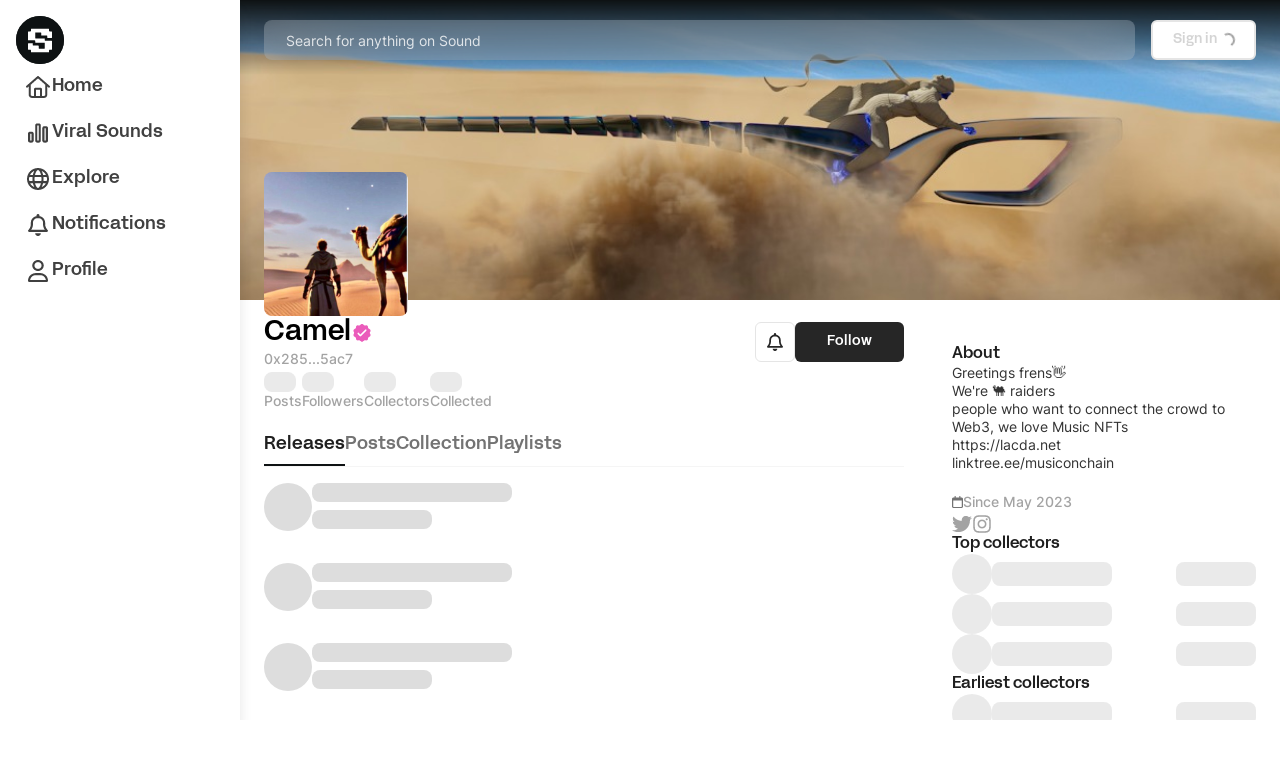

--- FILE ---
content_type: application/javascript; charset=utf-8
request_url: https://www.sound.xyz/_next/static/chunks/374-e2e120448fa4d154.js
body_size: 9129
content:
"use strict";(self.webpackChunk_N_E=self.webpackChunk_N_E||[]).push([[374,1130],{21070:function(e,t,r){r.d(t,{yN:function(){return FeedEmpty},m4:function(){return FeedEmptyAuth},IY:function(){return FeedError}});var n=r(34989);r(32342);var o=r(67664);let Box3D=e=>(0,n.jsxs)("svg",{width:116,height:124,fill:"none",xmlns:"http://www.w3.org/2000/svg",...e,children:[(0,n.jsx)("path",{fillRule:"evenodd",clipRule:"evenodd",d:"M98.182 95.23V42.41l-8.814-5.086-9.338 5.25V31.935l-9.338-5.389L52.414 16 15.457 37.324 6.646 42.41v10.425l8.814 5.262-8.814 5.163v31.97l8.814 5.086 27.319 15.764 9.636 5.56 9.635-5.56v-11.12l8.643 6.133 18.676-10.777 8.814-5.086ZM62.05 73.586 80.262 63.26v21.247L62.049 94.833V73.586Zm-19.271 0L24.565 63.26v21.247l18.213 10.326V73.586Zm27.914-25.764L52.414 58.097l-18.28-10.275 18.28-10.498 18.278 10.498Z",fill:"#fff"}),(0,n.jsx)("path",{d:"M98.182 42.41v52.82l-8.814 5.086-18.676 10.777m27.49-68.683-8.814 5.086-18.676 10.777-8.643 4.987-9.636 5.56m45.77-26.41-8.815-5.086-9.338 5.25M52.413 121.64V68.82m0 52.82-9.635-5.56-27.32-15.764-8.813-5.086V63.26m45.768 58.38 9.636-5.56v-11.12M6.645 42.41l8.814 5.086L42.778 63.26l9.636 5.56M6.643 42.41v10.425l8.815 5.262M6.645 42.41l8.814-5.086L52.413 16l18.28 10.547 9.337 5.389M15.458 58.097l9.107 5.163m-9.107-5.163L6.646 63.26m8.814 26.41 27.319 15.29V94.833m-27.32-5.163 9.107-5.163m-9.107 5.163V68.82m64.804-5.56L62.049 73.586v21.247M80.262 63.26l9.106-5.163V89.67m-9.106-26.41v21.247m0 0 9.106 5.163m-9.106-5.163L62.049 94.833M24.565 63.26l18.213 10.326v21.247M24.565 63.26v21.247m0-21.247-9.107 5.56m9.107 15.687 18.213 10.326m46.59-5.163-18.676 10.646m0 10.777v-10.777m0 10.777-8.643-6.133m8.643-4.644-8.643-5.483m0 0v10.127m-46.59-36.14-8.814-5.56m45.768-36.713L24.506 42.41l9.629 5.412m18.279-21.275 18.278 9.906m-18.278-9.906v10.777m18.278-.871 9.338-4.517m-9.338 4.517v11.37m9.338-15.887v10.637m-9.338 5.25L52.414 58.096l-18.28-10.275m36.558 0L52.414 37.324m18.278 10.498 9.338-5.249m-27.617-5.249L34.136 47.822",stroke:"#171717",strokeWidth:.5,strokeLinecap:"round",strokeLinejoin:"round"}),(0,n.jsx)("path",{d:"M6.951 112a6.175 6.175 0 0 0 6.014 5.988l.486.012-.486.012A6.175 6.175 0 0 0 6.951 124a6.175 6.175 0 0 0-6.014-5.988L.451 118l.486-.012A6.175 6.175 0 0 0 6.951 112ZM101.5 100a6.175 6.175 0 0 0 6.014 5.988L108 106l-.486.012A6.175 6.175 0 0 0 101.5 112a6.175 6.175 0 0 0-6.014-5.988L95 106l.486-.012A6.175 6.175 0 0 0 101.5 100ZM98.049 0c.264 9.008 7.519 16.24 16.528 16.475l.972.025-.972.025c-9.009.235-16.264 7.467-16.528 16.475-.264-9.008-7.52-16.24-16.529-16.475l-.971-.025.971-.025C90.53 16.24 97.785 9.008 98.05 0Z",fill:"#262626"})]});var a=r(92378),i=r(88837),l=r(39684),s=r(82338);let FeedEmpty=()=>(0,n.jsx)(o.Vm,{illustration:(0,n.jsx)(i.S,{}),subHeading:"It's a bit quiet in here",text:"Follow a few frens to get some sounds up in this feed. Start by following top artists and collectors!",buttonLabel:"Go to Charts",href:"/charts/viral/sounds",divider:!0,mainFeed:!0}),FeedEmptyAuth=()=>(0,n.jsx)(o.Vm,{illustration:(0,n.jsx)(Box3D,{}),subHeading:"Looks like your wallet isn't connected",text:"Sign in to view your personalized feed.",buttonLabel:"Sign in",onClick:function(){(0,s.uH)({event:"Sign in Clicked",properties:{sourceComponent:"Feed"}}),(0,l.SR)()},divider:!0,mainFeed:!0}),FeedError=e=>{let{divider:t=!1,mainFeed:r=!1}=e;return(0,n.jsx)(o.Vm,{illustration:(0,n.jsx)(a.m,{}),subHeading:"Something isn't working here",text:"Don’t worry we’re looking into it. Until then, discover more sounds on our home page.",buttonLabel:"Go to home page",href:"/",divider:t,mainFeed:r})}},35734:function(e,t,r){r.d(t,{K:function(){return ReleasesSection}});var n=r(34989),o=r(32342),a=r(71695),i=r(15335),l=r(2167);r(92328);var s=r(21070),d=r(67664),u=r(89605),c=r(92378),x=r(73820),h=r(49941),p=r(55078),b=r(14728),m=r(92140),f=r(60226),g=r(20903),v=r(14962);let ReleasesSection=e=>{let{artistId:t,withPagination:r,webappUri:w,appearsOnNumReleases:k}=e,{authUser:L}=(0,m.aC)(),C=null==L?void 0:L.id,j={releaseAuthor:f.qvH.OnlyAuthoredReleases,creditSplit:f.QV_.All,releaseAlbumRevealStatus:f.pD$.OnlyNotRevealedAlbums},{orderedList:y,loadMoreNextPage:$,isLoadingNewPage:M,hasNextPage:S=!1,status:V}=(0,f.NSZ)(f.Orl,{filterQueryKey:{artistId:t,authUserId:C},getNextPageParam(e){let{data:{artist:t}}=e;return(null==t?void 0:t.releases.pageInfo.hasNextPage)&&{after:t.releases.pageInfo.endCursor}},variables(e){let{pageParam:r}=e;return{artistId:t,pagination:{first:6,after:(null==r?void 0:r.after)||null},filter:j,userId:C}},list(e){let{artist:t}=e;return null==t?void 0:t.releases.edges.map(e=>e.node)},uniq(e){let{id:t}=e;return t},staleTime:1/0}),z=(0,o.useMemo)(()=>r?y:y.slice(0,6),[y,r]),N=(0,o.useMemo)(()=>S||M?(0,n.jsx)(u.$,{className:"py-5 text-neutral400"}):null,[S,M]);return(0,n.jsxs)("div",{className:"flex flex-col",children:["error"===V&&(0,n.jsx)(s.IY,{mainFeed:!1,divider:!1}),"loading"===V&&(0,n.jsx)(b.R,{count:6}),"success"===V&&z.length>0?(0,n.jsxs)(n.Fragment,{children:[(0,n.jsx)(i.OO,{useWindowScroll:!0,data:z,itemContent:(e,t)=>(0,n.jsxs)("div",{children:[(0,n.jsx)(p.dT,{releaseFrag:t,getNextTrackIds:(0,g.Ob)({trackId:t.track.id,releases:z})}),(0,n.jsx)(x.i,{className:"!mb-0"})]}),endReached:r?$:void 0,components:{Footer:r?()=>N:void 0},increaseViewportBy:{bottom:4e3,top:500}}),!r&&S&&(0,n.jsxs)(h.s,{className:"mt-4 flex h-full w-full items-center justify-center gap-[6px] text-base-m font-medium text-base500 transition-all duration-300 hover:brightness-130",pathnameUri:(0,v.OU)(w+"/releases/all"),children:["View all releases",(0,n.jsx)(a.G,{icon:l.yO})]})]}):k?null:(0,n.jsx)(d.Vm,{illustration:(0,n.jsx)(c.m,{}),subHeading:"There are no releases yet.",text:"",buttonLabel:"Go to home page",href:"/",divider:!1,mainFeed:!1})]})}},83340:function(e,t,r){r.d(t,{un:function(){return ProfileTabs}});var n=r(34989);r(32342);var o=r(44361),a=r(49941),i=r(14962);let l={Posts:"posts",Collection:"collection",Playlists:"playlists"},s=Object.values(l),d={Releases:"releases",...l},u=Object.values(d);function ProfileTabs(e){let{activeTab:t,type:r,webappUri:l}=e;return(0,n.jsx)("div",{className:"sticky top-0 z-stickyHeader flex bg-white lt:pt-6",children:(0,n.jsx)("div",{className:"relative mt-6 flex w-full flex-shrink-0 gap-6 overflow-x-auto border-b border-solid border-b-base200 align-baseline scrollbar-none lg:mt-8 lt:mt-0",children:("collector"===r?s:u).map(e=>{let r=e===t,s=(0,i.OU)(l+`/${e}`);return(0,n.jsx)(a.s,{pathnameUri:s,className:(0,o.m)("transition-color border-b-2 border-solid border-b-transparent pb-1 font-title !text-title-m capitalize outline-none duration-100 ease-in","font-medium text-neutral800 [-webkit-tap-highlight-color:transparent] hover:text-base800 md:pb-2",r?"border-b-black text-base800":"text-base500"),children:e},e)})})})}},87004:function(e,t,r){r.d(t,{BX:function(){return fadeInAnimation},DR:function(){return a},Jw:function(){return l},ie:function(){return i},ws:function(){return o}});var n=r(73265);let fadeInAnimation=e=>{let{duration:t,delay:r}=e;return{initial:{opacity:0},animate:{opacity:1},transition:{duration:t,delay:r}}},o=(0,n.F4)({"0%":{opacity:0,transform:"translateY(2px)"},"100%":{opacity:1,transform:"translateY(0)"}}),a=(0,n.F4)({"0%":{opacity:0,transform:"translateX(-2px)"},"100%":{opacity:1,transform:"translateX(0)"}}),i=(0,n.F4)({"0%":{opacity:0,transform:"translateY(-2px)"},"100%":{opacity:1,transform:"translateY(0)"}}),l=(0,n.F4)({"0%":{opacity:0,transform:"translateX(2px)"},"100%":{opacity:1,transform:"translateX(0)"}})},67664:function(e,t,r){r.d(t,{Vm:function(){return Placeholder}});var n=r(34989);r(32342);var o=r(73265),a=r(62788),i=r(73820);let Placeholder=e=>{let{illustration:t,subHeading:r,text:o,buttonLabel:i,divider:u=!1,mainFeed:c=!1,...x}=e;return(0,n.jsxs)(s,{divider:u,children:[u&&(0,n.jsx)(l,{orientation:"horizontal",mainFeed:c}),t,(0,n.jsxs)(d,{children:[(0,n.jsx)("h2",{children:r}),(0,n.jsx)("p",{children:o}),(0,n.jsx)(a.z,{href:"href"in x?x.href:void 0,onClick:"onClick"in x?x.onClick:void 0,variant:"primary",label:i,deprecatedCSS:{height:"unset"}})]})]})},l=(0,o.zo)(i.i,{height:1,margin:"10px 0 40px",variants:{mainFeed:{true:{marginTop:60}}}}),s=(0,o.zo)("div",{display:"flex",flexDirection:"column",alignItems:"center",width:"100%",height:"80vh",paddingX:24,"@desktop":{paddingX:0},variants:{divider:{false:{paddingTop:20}}}}),d=(0,o.zo)("div",{marginTop:30,display:"flex",flexDirection:"column",alignItems:"center",justifyContent:"center",textAlign:"center",h2:{base:"M",fontStyle:"semibold"},p:{base:"M",maxWidth:300,margin:"18px 0 24px","@tablet":{maxWidth:390}}})},92378:function(e,t,r){r.d(t,{m:function(){return EyeStars}});var n=r(34989);r(32342);let EyeStars=()=>(0,n.jsxs)("svg",{width:"140",height:"98",viewBox:"0 0 140 98",fill:"none",xmlns:"http://www.w3.org/2000/svg",children:[(0,n.jsx)("path",{d:"M74.0966 86.8269C91.7219 86.8269 106.01 72.5388 106.01 54.9135C106.01 37.2881 91.7219 23 74.0966 23M74.0966 86.8269C56.4712 86.8269 42.1831 72.5388 42.1831 54.9135C42.1831 37.2881 56.4712 23 74.0966 23M74.0966 86.8269C115.92 86.8269 139.293 54.9135 139.293 54.9135C139.293 54.9135 115.92 23 74.0966 23M74.0966 86.8269C32.2728 86.8269 8.90039 54.9135 8.90039 54.9135C8.90039 54.9135 32.2728 23 74.0966 23M74.0966 70.8175C82.8801 70.8175 90.0006 63.6971 90.0006 54.9135C90.0006 46.1299 82.8801 39.0094 74.0966 39.0094M74.0966 70.8175C65.313 70.8175 58.1925 63.6971 58.1925 54.9135C58.1925 46.1299 65.313 39.0094 74.0966 39.0094M74.0966 70.8175C77.8194 70.8175 80.8374 63.6971 80.8374 54.9135C80.8374 46.1299 77.8194 39.0094 74.0966 39.0094M74.0966 70.8175C70.3737 70.8175 67.3558 63.6971 67.3558 54.9135C67.3558 46.1299 70.3737 39.0094 74.0966 39.0094",stroke:"#171717",strokeWidth:"0.5",strokeMiterlimit:"10",strokeLinecap:"round",strokeLinejoin:"round"}),(0,n.jsx)("path",{d:"M7.20703 75V75C7.30502 78.2757 9.94511 80.9041 13.2212 80.9876L13.707 81L13.2212 81.0124C9.94511 81.0959 7.30502 83.7243 7.20703 87V87V87C7.10905 83.7243 4.46895 81.0959 1.19288 81.0124L0.707031 81L1.19288 80.9876C4.46895 80.9041 7.10905 78.2757 7.20703 75V75Z",fill:"#262626"}),(0,n.jsx)("path",{d:"M116.207 86V86C116.305 89.2757 118.945 91.9041 122.221 91.9876L122.707 92L122.221 92.0124C118.945 92.0959 116.305 94.7243 116.207 98V98V98C116.109 94.7243 113.469 92.0959 110.193 92.0124L109.707 92L110.193 91.9876C113.469 91.9041 116.109 89.2757 116.207 86V86Z",fill:"#262626"}),(0,n.jsx)("path",{d:"M25.4004 0V0C25.6642 9.0079 32.92 16.2402 41.9287 16.4747L42.9004 16.5L41.9287 16.5253C32.92 16.7598 25.6642 23.9921 25.4004 33V33V33C25.1366 23.9921 17.8808 16.7598 8.87208 16.5253L7.90039 16.5L8.87208 16.4747C17.8808 16.2402 25.1366 9.0079 25.4004 0V0Z",fill:"#262626"})]})},88837:function(e,t,r){r.d(t,{S:function(){return Plus3D}});var n=r(34989);r(32342);let Plus3D=()=>(0,n.jsxs)("svg",{width:"128",height:"131",viewBox:"0 0 128 131",fill:"none",xmlns:"http://www.w3.org/2000/svg",children:[(0,n.jsx)("path",{d:"M107.149 69.6254V86.429L92.5114 94.8908L92.6341 111.845L78.0145 120.141L63.1845 111.845L48.4597 120.141L33.9452 111.845V94.9359L19.1152 86.4789V69.6254L33.9452 60.8678V43.9998L48.4597 35.3879L63.1845 43.9998L78.0145 35.3879L92.6341 43.9998V60.9923L107.149 69.6254Z",fill:"white"}),(0,n.jsx)("path",{d:"M33.9452 43.9998L48.4597 35.3879L63.1845 43.9998L78.0145 35.3879L92.6341 43.9998M33.9452 43.9998L48.4597 52.2966L33.9452 60.8678M33.9452 43.9998V60.8678M19.1152 69.6254V86.4789L33.9452 94.9359V111.845L48.4597 120.141M19.1152 69.6254L33.9452 78.1428V61.0713M19.1152 69.6254L33.9452 60.8678M63.1845 94.9359L48.4597 86.4789M63.1845 94.9359L77.8742 86.4789M63.1845 94.9359V111.845M107.149 69.6254V86.429L92.5114 94.8908L92.6341 111.845L78.0145 120.141M107.149 69.6254L92.6341 60.9923M107.149 69.6254L92.6341 78.1428V60.9923M92.6341 43.9998L78.0145 52.2966L92.6341 60.9923M92.6341 43.9998V60.9923M48.4597 120.141L63.1845 111.845M48.4597 120.141V103.369L63.1845 111.845M78.0145 120.141L63.1845 111.845M78.0145 120.141L77.8742 103.352L63.1845 111.845M78.0145 69.6254L92.6341 60.9923M78.0145 69.6254L63.1845 61.0713M78.0145 69.6254L77.8742 86.4789M48.4597 69.6254L33.9452 61.0713M48.4597 69.6254V86.4789M48.4597 69.6254L63.1845 61.0713M33.9452 61.0713V60.8678M48.4597 86.4789L63.1845 78.1428M63.1845 78.1428L77.8742 86.4789M63.1845 78.1428V61.0713",stroke:"#171717",strokeWidth:"0.5",strokeLinecap:"round",strokeLinejoin:"round"}),(0,n.jsx)("path",{d:"M7.30664 84C7.40463 87.2757 10.0447 89.9041 13.3208 89.9876L13.8066 90L13.3208 90.0124C10.0447 90.0959 7.40463 92.7243 7.30664 96C7.20866 92.7243 4.56856 90.0959 1.29249 90.0124L0.806641 90L1.29249 89.9876C4.56856 89.9041 7.20866 87.2757 7.30664 84Z",fill:"#262626"}),(0,n.jsx)("path",{d:"M116.307 95C116.405 98.2757 119.045 100.904 122.321 100.988L122.807 101L122.321 101.012C119.045 101.096 116.405 103.724 116.307 107C116.209 103.724 113.569 101.096 110.292 101.012L109.807 101L110.292 100.988C113.569 100.904 116.209 98.2757 116.307 95Z",fill:"#262626"}),(0,n.jsx)("path",{d:"M24.5 0C24.7638 9.0079 32.0196 16.2402 41.0283 16.4747L42 16.5L41.0283 16.5253C32.0196 16.7598 24.7638 23.9921 24.5 33C24.2362 23.9921 16.9804 16.7598 7.97169 16.5253L7 16.5L7.97169 16.4747C16.9804 16.2402 24.2362 9.0079 24.5 0Z",fill:"#262626"})]})},62788:function(e,t,r){r.d(t,{z:function(){return x}});var n=r(34989),o=r(32342),a=r(54251),i=r(94958),l=r.n(i),s=r(44361),d=r(73265);let u={display:"flex",justifyContent:"center",alignItems:"center",outline:"none",borderRadius:"6px",lineHeight:"20px",paddingX:"20px",paddingY:"12px",cursor:"pointer",maxWidth:"fit-content",border:"1.5px solid transparent",fontFamily:"$title",fontWeight:500,whiteSpace:"nowrap","&:hover":{boxShadow:"0px 2px 4px 0px #0000002E"},"&:disabled":{cursor:"not-allowed","&:hover":{boxShadow:"none"}},svg:{zoom:"0.9"},compoundVariants:[{loading:!0,variant:"primary",css:{cursor:"not-allowed",border:"none !important",background:"$neutral400","&:hover":{background:"$neutral400",boxShadow:"none"},"&:focus":{"&:hover":{background:"$neutral400",boxShadow:"none"}}}},{loading:!0,variant:"secondary",css:{cursor:"not-allowed",border:"1.5px solid $neutral400 !important",color:"$neutral400",outlineColor:"$neutral400","&:hover, &:focus":{background:"$neutral400",boxShadow:"none"},"&:focus":{"&:hover":{background:"$neutral400",boxShadow:"none"}}}},{loading:!0,variant:"tertiary",css:{cursor:"not-allowed",border:"1.5px solid $neutral200 !important",color:"$neutral300","&:hover, &:focus":{boxShadow:"none",background:"transparent"}}},{loading:!0,variant:"brand",css:{cursor:"not-allowed",border:"none !important",background:"$brand100","&:hover":{background:"$brand100",boxShadow:"none"},"&:focus":{"&:hover":{background:"$brand100",boxShadow:"none"}}}},{loading:!0,variant:"critical",css:{cursor:"not-allowed",border:"none !important",background:"$destructive200","&:hover":{background:"$destructive200",boxShadow:"none"},"&:focus":{"&:hover":{background:"$destructive200",boxShadow:"none"}}}},{loading:!0,variant:"text",css:{cursor:"not-allowed",border:"none !important",color:"$neutral300","&:hover":{background:"$neutral300",boxShadow:"none"},"&:focus":{"&:hover":{background:"$neutral300",boxShadow:"none"}}}},{loading:!0,variant:"fuchsia",css:{opacity:.5}},{darkMode:!0,variant:"tertiary",css:{backgroundColor:"transparent",color:"$white",border:"1.5px solid $white","&:hover":{backgroundColor:"transparent",border:"1.5px solid $white",color:"$white"},"&:focus":{"&:hover":{backgroundColor:"transparent",border:"1.5px solid $white",color:"$white"}},"&:active, &:focus":{border:"2px solid $base800"}}}],variants:{darkMode:{true:{}},loading:{true:{cursor:"not-allowed",outline:"none !important","&:hover":{boxShadow:"none"}}},fullWidth:{true:{width:"100%",maxWidth:"unset"}},size:{XS:{height:"26px",minWidth:"62px",paddingX:0,fontSize:12},S:{height:"36px",fontSize:"14px"},M:{minWidth:"103px",height:"40px",fontSize:"14px"},L:{minWidth:"109px",height:"44px",fontSize:"16px"},XL:{minWidth:"112px",fontSize:"16px",height:"52px"},full:{maxWidth:"100%"},squared:{width:"40px",height:"40px",fontSize:"14px"}},hasIcon:{true:{display:"flex",alignItems:"center"}},variant:{primary:{background:"$neutral800",color:"white","&:hover":{background:"black",boxShadow:"0px 0px 0px 1px rgba(0, 0, 0, 0.08), 0px 2px 4px rgba(0, 0, 0, 0.18)"},"&:focus":{outline:"2px solid $neutral800",border:"1.5px solid white","&:hover":{background:"black"}},"&:disabled":{background:"$neutral400"}},secondary:{background:"white",color:"$neutral800",border:"1px solid $neutral800","&:focus":{outline:"2px solid $neutral800",backgroundColor:"white"},"&:disabled":{color:"$neutral400",borderColor:"$neutral400",outlineColor:"$neutral400"},"&:hover":{backgroundColor:"$base100"}},tertiary:{backgroundColor:"white",color:"$neutral800",textTransform:"none",border:"1px solid $neutral200","&:focus":{borderColor:"$neutral400",border:"1.5px solid $base800"},"&:hover":{boxShadow:"none",backgroundColor:"$base100",border:"1px solid transparent"},"&:disabled":{color:"$neutral300","&:hover":{backgroundColor:"white",textTransform:"none",border:"1px solid $neutral200"}}},brand:{background:"$brand300",color:"white",outline:"none","&:hover":{background:"$brand500"},"&:focus":{outline:"2px solid $brand300",border:"1.5px solid white","&:hover":{outlineColor:"$brand500"}},"&:disabled":{background:"$brand100"}},critical:{background:"$destructive300",color:"white",outline:"none","&:hover":{background:"$destructive700",boxShadow:"0px 0px 0px 1px rgba(0, 0, 0, 0.08), 0px 2px 4px rgba(0, 0, 0, 0.18)"},"&:focus":{background:"$destructive300",outline:"2px solid $destructive300",border:"2px solid white","&:hover":{outlineColor:"$destructive300"}},"&:disabled":{background:"$destructive200"}},text:{background:"transparent",color:"$neutral800","&:hover":{background:"$neutral100",boxShadow:"none"},"&:disabled":{color:"$neutral300","&:hover":{background:"transparent"}}},link:{background:"transparent",display:"inline",padding:0,height:"auto",minWidth:"unset",color:"$neutral800",textDecoration:"underline",textUnderlineOffset:"4px","&:hover":{color:"$neutral900",boxShadow:"none"},"&:active":{color:"$neutral900",boxShadow:"none"},"&:focused":{color:"$neutral900",boxShadow:"none"},"&:disabled":{color:"$neutral300",pointerEvents:"none",cursor:"not-allowed","&:hover":{background:"transparent"}}},fuchsia:{background:d.rS.gradients.fuchsia,backgroundPosition:"center",backgroundSize:"200%",color:"#fff","&:focus":{outline:"2px solid #EB5CBB",border:"1.5px solid white"},"&:disabled":{opacity:.5}},green:{background:"$brand500",borderRadius:"$extraLarge",color:"$white","&:hover, &:focus":{background:"$brand600"}}}},defaultVariants:{size:"L"}},c=(0,d.zo)("button",u),LeadingIcon=e=>{let{children:t,iconOnly:r}=e;return(0,n.jsx)("div",{"data-testid":"button-leading-icon",className:(0,a.clsx)("flex items-center",!r&&"mr-2"),children:t})},TrailingIcon=e=>{let{children:t,iconOnly:r}=e;return(0,n.jsx)("div",{"data-testid":"button-trailing-icon",className:r?"":"ml-2",children:t})},x=o.forwardRef(function(e,t){let{leadingIcon:r,trailingIcon:o,testId:i,fullWidthAnchor:d=!1,iconOnly:u=!1,deprecatedCSS:x,className:h,labelComponent:p,...b}=e,m=(0,n.jsx)("div",{className:(0,a.clsx)("loading-circle inline-block aspect-square flex-grow-0 animate-spin rounded-full border-2 border-solid","primary"===b.variant&&"border-base100 border-l-neutral400  border-t-neutral400",("secondary"===b.variant||"tertiary"===b.variant||"text"===b.variant)&&"border-white  border-l-neutral400 border-t-neutral400 ",("brand"===b.variant||"green"===b.variant)&&"border-base50 border-l-brand100 border-t-brand100","critical"===b.variant&&"border-base50 border-l-destructive200 border-t-destructive200","fuchsia"===b.variant&&"border-base50 border-l-fuchsia500 border-t-fuchsia500",(u||"squared"===b.size)&&"ml-0 aspect-square h-4/5","XS"===b.size&&"ml-2 h-2.5 w-2.5 !border-1.5",("S"===b.size||"M"===b.size||"full"===b.size)&&"ml-1 h-3.5 w-3.5",("L"===b.size||"XL"===b.size||!b.size)&&"ml-1 h-4 w-4")}),f=null==b?void 0:b.href,g=(null==f?void 0:f.startsWith("http"))||(null==f?void 0:f.startsWith("mailto")),v=(0,n.jsxs)(c,{"aria-label":b.label,"aria-disabled":b.disabled,hasIcon:!!r||!!o,disabled:b.disabled,loading:b.loading,darkMode:b.darkMode,"data-testid":i,css:x,...b,ref:t,onClick:b.loading?void 0:e=>{e.currentTarget.blur(),b.onClick&&b.onClick(e)},className:h,children:[r&&!b.loading&&(0,n.jsx)(LeadingIcon,{iconOnly:u,children:r}),u?null:null!=p?p:b.label,!!o&&!b.loading&&(0,n.jsx)(TrailingIcon,{iconOnly:u,children:o}),b.loading?m:null]});return(0,n.jsx)(n.Fragment,{children:(null==b?void 0:b.href)?(0,n.jsx)(l(),{className:(0,s.m)("!text-[unset] [text-decoration:unset]",d&&"w-full"),href:b.href,"data-testid":i,"data-href":b.href,rel:g?"noopener noreferrer":void 0,role:"link",target:g?"_blank":void 0,children:v}):v})})},73029:function(e,t,r){r.d(t,{Q:function(){return o},_:function(){return a}});var n=r(87004);let o={"@media (prefers-reduced-motion: no-preference)":{animationDuration:"400ms",animationTimingFunction:"cubic-bezier(0.16, 1, 0.3, 1)",willChange:"transform, opacity",'&[data-state="delayed-open"], &[data-state="open"], ':{'&[data-side="top"]':{animationName:n.ie},'&[data-side="right"]':{animationName:n.Jw},'&[data-side="bottom"]':{animationName:n.ws},'&[data-side="left"]':{animationName:n.DR}}}},a={borderRadius:8,height:"100%",padding:"8px 6px",backgroundColor:"$neutral900",boxShadow:"0px 0px 0px 1px rgba(0, 0, 0, 0.04), 0px 8px 28px rgba(0, 0, 0, 0.28)",base:"XS",fontStyle:"medium",color:"#fff",".arrow":{fill:"#000",width:" unset",height:"unset"},...o}},34333:function(e,t,r){r.d(t,{g:function(){return TooltipContextProvider},n:function(){return useTooltipContext}});var n=r(34989),o=r(32342);let a=o.createContext(null);function useTooltipContext(){let e=o.useContext(a);if(!e)throw Error("Tooltip compound components cannot be rendered outside the Tooltip component");return e}function TooltipContextProvider(e){let{children:t,openOnClick:r,...i}=e,[l,s]=(0,o.useState)(!1),d={openContent:l,setOpenContent:s,openOnClick:r,...i};return(0,n.jsx)(a.Provider,{value:d,children:t})}},61839:function(e,t,r){r.r(t),r.d(t,{Tooltip:function(){return Tooltip}});var n=r(34989),o=r(32342),a=r(90454),i=r(54251),l=r(73265),s=r(22005),d=r(73029),u=r(43519),c=r(34333);function TooltipComponent(e){let{children:t,delayDuration:r=0,...o}=e,{openContent:i}=(0,c.n)();return(0,n.jsx)(a.zt,{delayDuration:r,children:(0,n.jsx)(a.fC,{delayDuration:r,open:i,...o,children:t})})}function Tooltip(e){let{children:t,openOnClick:r,delayCloseMs:o,...a}=e;return(0,n.jsx)(c.g,{openOnClick:r,delayCloseMs:o,children:(0,n.jsx)(TooltipComponent,{...a,children:t})})}let x=(0,o.forwardRef)(function(e,t){let{children:r,size:o="xs",...a}=e,{sideOffset:l=6,side:s="top",avoidCollisions:d=!0,className:c,...x}=a,p=(0,u.Z)();return(0,n.jsx)(h,{sideOffset:l,side:s,avoidCollisions:d,collisionBoundary:p,className:(0,i.default)("z-tooltip bg-neutral900 font-base font-medium text-white shadow-secondary ","xs"===o?"rounded-sm px-2.5 py-2 text-base-xs":"rounded-md px-2 py-3 text-base-s",c),...x,ref:t,children:r})}),h=(0,l.zo)(a.VY,{...d.Q});Tooltip.StyledContent=x,Tooltip.Content=a.VY,Tooltip.Trigger=function(e){let{children:t,...r}=e,{className:l}=r,{openContent:d,setOpenContent:u,openOnClick:x,delayCloseMs:h}=(0,c.n)(),p=o.useRef(null),b=(0,s.R)(()=>{if(h){null!==p.current&&clearTimeout(p.current),p.current=setTimeout(()=>{u(!1)},h);return}u(!1)});return(0,n.jsx)(a.xz,{className:(0,i.default)("cursor-default hover:cursor-default",l),onClick:()=>{x&&u(!d)},onMouseOver:()=>{null!==p.current&&(clearTimeout(p.current),p.current=null),x||u(!0)},onMouseLeave:b,onBlur:b,...r,children:t})},Tooltip.Portal=a.h_},43519:function(e,t,r){r.d(t,{Z:function(){return useGetLayoutContainer}});var n=r(32342),o=r(9748);let useGetLayoutContainer=()=>{let[e,t]=(0,n.useState)(null);return(0,o.G)(()=>{t(window.document.getElementById("layout"))},[]),e}},55078:function(e,t,r){r.d(t,{RN:function(){return w},dT:function(){return ReleaseRow}});var n=r(34989),o=r(32342);r(92328);var a=r(93138),i=r(73265),l=r(77698),s=r(23317),d=r(18797),u=r(7024),c=r(25762),x=r(12114),h=r(45393),p=r(49941),b=r(60226),m=r(94600),f=r(82338),g=r(86282),v=r(14962);let ReleaseRow=e=>{let{releaseFrag:t,getNextTrackIds:r}=e,i=(0,b.S3c)(b.$mg,t),{title:C,artist:{name:j},track:{id:y},id:$,webappUri:M,type:S,listeningParty:V}=i,z=(0,m.R)({listeningParty:V,releaseId:$}),{playing:N,activeTrackId:T}=(0,g.PZ)(),[R,I]=(0,o.useState)(!1),F="ALBUM"!==S;return(0,n.jsxs)(w,{className:"group",children:[(0,n.jsxs)(L,{gap:"sm",children:[(0,n.jsx)(x.g,{playButtonSize:"m",releaseFrag:i,getNextTrackIds:r}),(0,n.jsxs)(k,{children:[(0,n.jsx)(L,{children:(0,n.jsxs)(h.$,{children:[y===T&&N&&(0,n.jsx)(h.j,{size:"xs",smallBars:!0,className:"!h-2"}),(0,n.jsx)(p.s,{pathnameUri:(0,v.OU)(i.webappUri),className:"font-title text-title-xxs font-medium text-base800",children:(0,n.jsx)("h2",{children:C})})]})}),(0,n.jsx)(p.s,{pathnameUri:(0,v.OU)(i.artist.webappUri),children:(0,n.jsx)("h3",{className:"font-base text-[11px] font-medium leading-[11px] text-base500",children:j})})]})]}),(0,n.jsxs)(L,{className:"gap-16",children:[(0,n.jsx)("span",{className:"hidden text-right text-base-s text-base500 lt:block",children:(0,a.nH)(i.track.duration)}),(0,n.jsxs)(c.N,{isDropdownOpen:R,setIsDropdownOpen:I,dropdownProps:{align:"end"},children:[(0,n.jsx)(u.T,{href:(0,v.OU)(M)}),(0,n.jsx)(s.U,{releaseId:$,disabled:!F,source:"Playlist Releases Modal"}),(0,n.jsx)(l.C,{trackId:y,disabled:!y||!F||!!z,emitAnalytics:()=>{(0,f.uH)({event:"Add to Queue Clicked",properties:{associationId:$,associationType:"Release",sourceComponent:"Playlist Releases Modal"}})}}),(0,n.jsx)(d.T,{releaseId:i.id,source:"Playlist Page"})]})]})]})},w=(0,i.zo)("div",{display:"flex",justifyContent:"space-between",alignItems:"center",height:80,borderRadius:6,"@tabletLandscape":{"&:hover":{cursor:"pointer",background:"$base50"}}}),k=(0,i.zo)("div",{display:"flex",justifyContent:"center",flexDirection:"column",gap:4,h2:{title:"XS",fontWeight:500,overflow:"hidden",whiteSpace:"nowrap",textOverflow:"ellipsis",maxWidth:160},h3:{kicker:"S",color:"$base700",overflow:"hidden",whiteSpace:"nowrap",textOverflow:"ellipsis",maxWidth:160},"@tablet":{h2:{maxWidth:210},h3:{maxWidth:210}}}),L=(0,i.zo)("div",{display:"flex",alignItems:"center",variants:{gap:{sm:{gap:16},md:{gap:24}}}})},14728:function(e,t,r){r.d(t,{R:function(){return RowSkeleton}});var n=r(34989);r(32342),r(92328);var o=r(73265);let a=(0,o.zo)("div",{display:"flex",alignItems:"flex-start",gap:16,maxWidth:"100%",width:"fit-content"});(0,o.zo)("div",{display:"flex",gap:4,marginTop:1});let UserActivityDetailSkeleton=()=>(0,n.jsxs)(a,{children:[(0,n.jsx)("div",{className:"min-h-[48px] min-w-[48px] flex-shrink-0 animate-pulse rounded-full bg-neutral300"}),(0,n.jsxs)("div",{className:"flex h-[46px] w-[187px] flex-col justify-between md:w-[200px]",children:[(0,n.jsx)("div",{className:"min-h-[19px] min-w-full flex-shrink-0 animate-pulse rounded-md bg-neutral300"}),(0,n.jsx)("div",{className:"min-h-[19px] w-[120px] flex-shrink-0 animate-pulse rounded-md bg-neutral300"})]})]});var i=r(55078);let RowSkeleton=e=>{let{count:t=4}=e;return(0,n.jsx)(n.Fragment,{children:Array.from({length:t}).map((e,t)=>(0,n.jsx)(i.RN,{css:{pointerEvents:"none"},children:(0,n.jsx)(UserActivityDetailSkeleton,{})},t))})}}}]);

--- FILE ---
content_type: application/javascript; charset=utf-8
request_url: https://www.sound.xyz/_next/static/chunks/pages/%5BsoundHandle%5D/releases-677d80d65bb0da87.js
body_size: 5785
content:
(self.webpackChunk_N_E=self.webpackChunk_N_E||[]).push([[5326],{18196:function(e,a,r){(window.__NEXT_P=window.__NEXT_P||[]).push(["/[soundHandle]/releases",function(){return r(71615)}])},36369:function(e,a,r){"use strict";r.d(a,{d:function(){return ReleaseCard}});var s=r(34989);r(32342),r(92328);var l=r(47519),t=r(49941),n=r(60226),i=r(33351),d=r(35789);let ReleaseCard=e=>{let{data:a,playlist:r}=e,u=(0,n.S3c)(n.$FH,a),{coverImageUrl:o,trackUrl:c,onPlayClick:f,isAudioBuffering:p,playButtonPrefetchRef:m,isActiveTrack:h,isAlbum:x,hasAudioAccess:v,artistName:g,artistWebappPath:C,releaseTitle:b,currentListeningParty:w}=(0,d.f)({data:u,playlist:r});return(0,s.jsxs)(l.P4,{album:x,isPlaying:h,loading:!1,edition:!1,expanded:null,setExpanded:null,children:[(0,s.jsx)(l.P4.Cover,{pathnameUri:c,image:(0,s.jsx)(l.P4.Cover.Single,{src:o}),onPlayButtonClick:f,isBufferingSong:p,disablePlay:!v,playButtonPrefetchRef:m,currentListeningParty:w}),(0,s.jsx)(l.P4.Info,{header:(0,s.jsx)(t.s,{pathnameUri:c,type:"internal",children:b}),subheader:(0,s.jsx)(t.s,{pathnameUri:C,children:g}),actions:(0,s.jsx)(i.r,{data:u})})]})}},68722:function(e,a,r){"use strict";r.d(a,{z:function(){return GridCarousel}});var s=r(34989),l=r(32342),t=r(54251),n=r(72681),i=r(73265),d=r(11141),u=r(27704),o=r(33625),c=r(9748),f=r(71695),p=r(31450),m=r(81170);let CarouselArrow=e=>{let{ariaLabel:a,onClick:r=()=>null,disabled:l}=e;return(0,s.jsx)("div",{className:"rounded-full shadow-high",children:(0,s.jsx)(m.h,{variant:"secondary","aria-label":a,onClick:r,disabled:l,size:42,iconSize:20,icon:(0,s.jsx)(f.G,{icon:p.gc})})})},GridCarousel=e=>{var a;let{slides:r,onEndReached:f,columnAmount:p,hideArrows:m=!1,externalActiveIndex:h,onInternalActiveIndexChange:x,spacing:v,alignSlidesLeft:g=!1,ssrSlideWidth:C,columnType:b="default",arrowClassName:w}=e,[j,N]=l.useState(!1),[y,A]=l.useState(0),[S,z]=l.useState(!0),M=function(e){let{columnType:a}=e,{width:r}=(0,d.i)(),s=(0,l.useCallback)(()=>{if(null===r)return 4;if("minimal"===a){if(r>=768)return 3;if(r>=640)return 2.5}if("large"===a){if(r>=1180)return 4;if(r>=768)return 3;if(r>=640)return 2.5}return"extra-large"===a?r>=1180?4:r>=1024?3:r>=768?2:1.1:r>=1180?5:r>=1024?4:r>=768?3:r>=640?2.5:1.5},[r,a]);return s()}({columnType:b}),k=(0,o.I)(),{tablet:_}=(0,u.useMediaQuery)(),H=p||M,P=(0,l.useMemo)(()=>({slideChanged(e){e.track&&(A(e.track.details.rel),e.track.details.rel>=r.length-6&&(null==f||f()))},mode:"snap",rtl:!1,slides:{origin:g?0:void 0,perView:H,spacing:null!==v?v:20},range:{align:!0,min:0,max:r.length-1},initial:0,created(){N(!0)}}),[g,H,f,r.length,v]),[D,F]=(0,n.E)(P),[R,O]=(0,l.useState)(0),I=0===R||0===y,B=0===R||r&&y+H>=r.length,T=l.useRef(null),V=(0,l.useCallback)(e=>{var a;null==e||e.stopPropagation(),null===(a=F.current)||void 0===a||a.prev()},[F]),L=(0,l.useCallback)(e=>{var a;null==e||e.stopPropagation(),null===(a=F.current)||void 0===a||a.next()},[F]);(0,l.useEffect)(()=>{if(!T.current)return;let e=(T.current.clientWidth-Number(i.rS.space[5].value.split("px")[0])*(H-1))/H;O(e)},[H,T]),(0,c.G)(()=>{Math.abs((h||0)-y)>1?z(!1):h===y&&z(!0)},[h,y,F]),(0,c.G)(()=>{S&&(null==x||x(y))},[S,y,x]);let G=(0,l.useMemo)(()=>r.map(e=>e.id),[r]),U=null==r?void 0:null===(a=r[0])||void 0===a?void 0:a.id;return(0,c.G)(()=>{var e;null===(e=F.current)||void 0===e||e.update(P)},[F,P,G]),(0,c.G)(()=>{var e;U&&(null===(e=F.current)||void 0===e||e.moveToIdx(0,!0,{duration:0}))},[U,F]),(0,c.G)(()=>{var e;(h||0===h)&&(null===(e=F.current)||void 0===e||e.moveToIdx(h,!0,{duration:0===h?1e3:500}))},[h,F]),(0,s.jsxs)("div",{className:"relative",ref:T,children:[(0,s.jsx)(CarouselContainer,{children:(0,s.jsx)("div",{ref:k?null:D,style:{gridTemplateColumns:`repeat(99, ${null!=C?C:_?"calc(((100% - ((var(--columns)) * var(--gap))) / (var(--columns) + 1)))":"calc(((100% - ((var(--columns) - 1) * var(--gap))) / (var(--columns))))"})`},className:(0,t.default)(k?"grid w-full grid-cols-12 gap-5 overflow-x-visible":"keen-slider [&.keen-slider:not([data-keen-slider-disabled])]:overflow-visible"),"aria-label":"carousel","data-feed-clickable-div":!0,children:null==r?void 0:r.map(e=>(0,s.jsx)("div",{className:"keen-slider__slide overflow-visible",children:e.slide},e.id))})}),!m&&_&&j&&H<r.length&&(0,s.jsxs)(s.Fragment,{children:[(0,s.jsx)(ArrowContainer,{direction:"left",disabled:I,onClick:V,className:w,children:(0,s.jsx)(CarouselArrow,{ariaLabel:"Previous slide",disabled:I})}),(0,s.jsx)(ArrowContainer,{direction:"right",disabled:B,onClick:L,className:w,children:(0,s.jsx)(CarouselArrow,{ariaLabel:"Next slide",disabled:B})})]})]})},CarouselContainer=e=>{let{className:a,...r}=e;return(0,s.jsx)("div",{className:(0,t.default)("w-[calc(100%+48px)] p-[24px] -m-[24px] [&:not([data-keen-slider-disabled])>*>*]:!overflow-visible","md:-mx-40 md:w-[calc(100%+theme(spacing.40)*2)] md:px-40","lg:-mx-5 lg:-mt-4 lg:w-[calc(100%+theme(spacing.5)*2)] lg:px-5 lg:pt-4 lg:[mask-image:linear-gradient(90deg,_transparent,_black_2%,_black_98%,_transparent)] lg:[scroll-padding:0px_theme(spacing.5)]",a),...r})},ArrowContainer=e=>{let{direction:a,disabled:r=!1,className:l,...n}=e;return(0,s.jsx)("div",{className:(0,t.default)("z-10 absolute top-1/2 transform rounded-full bg-white transition-opacity duration-100 ease-in-out","left"===a&&"left-6 -translate-x-1/2 -translate-y-1/2 rotate-90 md:left-1","right"===a&&"right-6 -translate-y-1/2 translate-x-1/2 -rotate-90 md:right-1",r&&"opacity-0 hover:opacity-50",l),...n})}},34062:function(e,a,r){"use strict";r.d(a,{I:function(){return CarouselWithHeader}});var s=r(34989);r(32342);var l=r(71695),t=r(73487),n=r(49941),i=r(60226),d=r(14962);let SeeAllArrow=e=>{let{user:a,path:r,params:u,className:o}=e,c=(0,i.S3c)(i.oQ3,a),f=(0,d.OU)(c.webappUri,{subpath:r,params:u});return(0,s.jsx)(n.s,{pathnameUri:f,className:o,children:(0,s.jsx)(l.G,{icon:t._t,size:"lg",className:"text-black"})})};var u=r(27704),o=r(68722),c=r(73265);let f=(0,c.zo)("div",{display:"flex",flexDirection:"column",gap:"$4",variants:{noGap:{true:{gap:0}}}}),p=(0,c.zo)("div",{display:"flex",justifyContent:"space-between",alignItems:"center"}),m=(0,c.zo)("div",{display:"flex",flexDirection:"column",base:"M",fontWeight:500,color:"$neutral500",h3:{title:"M",zIndex:"$base"},"@tablet":{base:"L",h3:{title:"L"}}}),CarouselHeader=e=>{let{subheader:a,header:r,user:l,path:t,seeAllParams:n,hideSeeAll:d=!1}=e,u=(0,i.S3c)(i.cTx,l);return(0,s.jsxs)(p,{children:[(0,s.jsxs)(m,{children:[(0,s.jsx)("h3",{children:r}),(0,s.jsx)("p",{children:a})]}),!d&&t&&(0,s.jsx)(SeeAllArrow,{user:u,path:t,params:n,className:"my-3 ml-3 h-6"})]})},CarouselWithHeader=e=>{let{header:a,subheader:r,slides:l,path:t,seeAllParams:n,css:i,loadMore:d,user:c,columnType:p="default"}=e,{tablet:m}=u.MediaQuery.useContainer(),h=m?l.length<5:l.length<2;return(0,s.jsxs)(f,{css:i,children:[(0,s.jsx)(CarouselHeader,{header:a,subheader:r,user:c,path:t,seeAllParams:n,hideSeeAll:h}),(0,s.jsx)(o.z,{onEndReached:()=>{d&&d()},slides:l,onInternalActiveIndexChange:null,columnAmount:null,hideArrows:!1,externalActiveIndex:null,spacing:null,alignSlidesLeft:!1,ssrSlideWidth:void 0,columnType:p})]})}},71615:function(e,a,r){"use strict";r.r(a),r.d(a,{__N_SSG:function(){return h},default:function(){return ArtistProfileReleases}});var s=r(34989),l=r(32342),t=r(72637),n=r.n(t);r(92328);var i=r(36369),d=r(34062),u=r(60226),o=r(20903);let ArtistAppearsOnCarousel=e=>{let{artistFrag:a}=e,r=(0,u.S3c)(u.gI,a),t=r.id,{orderedList:n,loadMoreNextPage:c}=(0,u.NSZ)(u.YQb,{filterQueryKey:{artistId:t},variables(e){let{pageParam:a}=e;return{artistId:t,after:(null==a?void 0:a.after)||null}},getNextPageParam(e){var a;let{data:r}=e;return(null===(a=r.artist)||void 0===a?void 0:a.appearsOnReleases.pageInfo.hasNextPage)&&{after:r.artist.appearsOnReleases.pageInfo.endCursor}},list(e){let{artist:a}=e;return null==a?void 0:a.appearsOnReleases.edges.map(e=>e.node)},uniq(e){let{id:a}=e;return a},staleTime:0}),f=l.useMemo(()=>null==n?void 0:n.map(e=>({id:e.id,slide:(0,s.jsx)(i.d,{data:e,playlist:{type:"ARTIST",associationId:r.id}})})),[n,r.id]);if(!f||0===f.length)return null;let p=(0,o.nq)({count:r.appearsOnNumReleases,text:"Releases"});return(0,s.jsx)(d.I,{user:r.user,header:"Appears On",subheader:p,slides:f,path:"/appears-on",loadMore:c,seeAllParams:null,columnType:"minimal"})};var c=r(35734),f=r(46468),p=r(83340),m=r(89605),h=!0;function ArtistProfileReleases(e){let{soundHandle:a,seo:r,artist:t,user:i}=e,d=(0,l.useMemo)(()=>a||new URL(window.location.href).pathname.split("/")[1],[a]),{data:o,isInitialLoading:h,isError:x,isRefetchError:v,isLoadingError:g}=(0,u.aM2)(u.CT3,{variables:!!d&&{soundHandle:d},initialData:t&&i?()=>({data:{artistByHandle:t,userByArtistHandle:i}}):void 0,staleTime:1/0}),C=(null==o?void 0:o.data.userByArtistHandle)||i,b=(null==o?void 0:o.data.artistByHandle)||t,w=!!b&&!!(null==C?void 0:C.artist),j=(0,u.S3c)(u.gI,null==o?void 0:o.data.artistByHandle);return((0,l.useEffect)(()=>{w||h||x||v||g||n().replace("/404")},[w,x,h,g,v]),b&&C)?(0,s.jsxs)(f.i,{seo:r,user:C,artist:b,soundHandle:d,withSidebar:!0,children:[(0,s.jsx)(p.un,{activeTab:"releases",webappUri:b.webappUri,type:"artist"}),(0,s.jsxs)("div",{className:"flex w-full flex-col gap-6",children:[(0,s.jsx)(c.K,{artistId:b.id,withPagination:!1,webappUri:b.webappUri,appearsOnNumReleases:null==j?void 0:j.appearsOnNumReleases}),(null==o?void 0:o.data.artistByHandle)&&(0,s.jsx)(ArtistAppearsOnCarousel,{artistFrag:o.data.artistByHandle})]})]}):(0,s.jsx)("div",{className:"flex h-screen w-full items-center justify-center",children:(0,s.jsx)(m.$,{})})}},3587:function(e,a){"use strict";a.DF={prefix:"fab",iconName:"instagram",icon:[448,512,[],"f16d","M224.1 141c-63.6 0-114.9 51.3-114.9 114.9s51.3 114.9 114.9 114.9S339 319.5 339 255.9 287.7 141 224.1 141zm0 189.6c-41.1 0-74.7-33.5-74.7-74.7s33.5-74.7 74.7-74.7 74.7 33.5 74.7 74.7-33.6 74.7-74.7 74.7zm146.4-194.3c0 14.9-12 26.8-26.8 26.8-14.9 0-26.8-12-26.8-26.8s12-26.8 26.8-26.8 26.8 12 26.8 26.8zm76.1 27.2c-1.7-35.9-9.9-67.7-36.2-93.9-26.2-26.2-58-34.4-93.9-36.2-37-2.1-147.9-2.1-184.9 0-35.8 1.7-67.6 9.9-93.9 36.1s-34.4 58-36.2 93.9c-2.1 37-2.1 147.9 0 184.9 1.7 35.9 9.9 67.7 36.2 93.9s58 34.4 93.9 36.2c37 2.1 147.9 2.1 184.9 0 35.9-1.7 67.7-9.9 93.9-36.2 26.2-26.2 34.4-58 36.2-93.9 2.1-37 2.1-147.8 0-184.8zM398.8 388c-7.8 19.6-22.9 34.7-42.6 42.6-29.5 11.7-99.5 9-132.1 9s-102.7 2.6-132.1-9c-19.6-7.8-34.7-22.9-42.6-42.6-11.7-29.5-9-99.5-9-132.1s-2.6-102.7 9-132.1c7.8-19.6 22.9-34.7 42.6-42.6 29.5-11.7 99.5-9 132.1-9s102.7-2.6 132.1 9c19.6 7.8 34.7 22.9 42.6 42.6 11.7 29.5 9 99.5 9 132.1s2.7 102.7-9 132.1z"]},a.Zz=a.DF},22929:function(e,a){"use strict";a.DF={prefix:"fab",iconName:"tiktok",icon:[448,512,[],"e07b","M448,209.91a210.06,210.06,0,0,1-122.77-39.25V349.38A162.55,162.55,0,1,1,185,188.31V278.2a74.62,74.62,0,1,0,52.23,71.18V0l88,0a121.18,121.18,0,0,0,1.86,22.17h0A122.18,122.18,0,0,0,381,102.39a121.43,121.43,0,0,0,67,20.14Z"]},a.AB=a.DF},2167:function(e,a){"use strict";a.DF={prefix:"far",iconName:"angle-right",icon:[256,512,[8250],"f105","M89.45 87.5l143.1 152c4.375 4.625 6.562 10.56 6.562 16.5c0 5.937-2.188 11.87-6.562 16.5l-143.1 152C80.33 434.1 65.14 434.5 55.52 425.4c-9.688-9.125-10.03-24.38-.9375-33.94l128.4-135.5l-128.4-135.5C45.49 110.9 45.83 95.75 55.52 86.56C65.14 77.47 80.33 77.87 89.45 87.5z"]},a.yO=a.DF},14116:function(e,a){"use strict";a.DF={prefix:"far",iconName:"calendar",icon:[448,512,[128197,128198],"f133","M152 64H296V24C296 10.75 306.7 0 320 0C333.3 0 344 10.75 344 24V64H384C419.3 64 448 92.65 448 128V448C448 483.3 419.3 512 384 512H64C28.65 512 0 483.3 0 448V128C0 92.65 28.65 64 64 64H104V24C104 10.75 114.7 0 128 0C141.3 0 152 10.75 152 24V64zM48 448C48 456.8 55.16 464 64 464H384C392.8 464 400 456.8 400 448V192H48V448z"]},a.fT=a.DF},10947:function(e,a){"use strict";a.DF={prefix:"far",iconName:"user-group",icon:[640,512,[128101,"user-friends"],"f500","M224 256c70.7 0 128-57.31 128-128S294.7 0 224 0C153.3 0 96 57.31 96 128S153.3 256 224 256zM224 48c44.11 0 80 35.89 80 80c0 44.11-35.89 80-80 80S144 172.1 144 128C144 83.89 179.9 48 224 48zM274.7 304H173.3c-95.73 0-173.3 77.6-173.3 173.3C0 496.5 15.52 512 34.66 512H413.3C432.5 512 448 496.5 448 477.3C448 381.6 370.4 304 274.7 304zM48.71 464C55.38 401.1 108.7 352 173.3 352H274.7c64.61 0 117.1 49.13 124.6 112H48.71zM479.1 320h-73.85C451.2 357.7 480 414.1 480 477.3C480 490.1 476.2 501.9 470 512h138C625.7 512 640 497.6 640 479.1C640 391.6 568.4 320 479.1 320zM432 256C493.9 256 544 205.9 544 144S493.9 32 432 32c-25.11 0-48.04 8.555-66.72 22.51C376.8 76.63 384 101.4 384 128c0 35.52-11.93 68.14-31.59 94.71C372.7 243.2 400.8 256 432 256z"]},a.Nd=a.DF},50884:function(e,a){"use strict";a.DF={prefix:"fas",iconName:"map-pin",icon:[320,512,[128205],"f276","M320 144c0 79.5-64.5 144-144 144S32 223.5 32 144S96.5 0 176 0s144 64.5 144 144zM176 80c8.8 0 16-7.2 16-16s-7.2-16-16-16c-53 0-96 43-96 96c0 8.8 7.2 16 16 16s16-7.2 16-16c0-35.3 28.7-64 64-64zM144 480V317.1c10.4 1.9 21.1 2.9 32 2.9s21.6-1 32-2.9V480c0 17.7-14.3 32-32 32s-32-14.3-32-32z"]},a.wJ=a.DF},24554:function(e,a,r){"use strict";r.d(a,{L:function(){return l},N:function(){return t}});var s=r(80834);let l=(0,s.IM)((0,s.Z_)(),(0,s.O7)().or((0,s.Rx)())).and((0,s.Ry)({hasFeedAccess:(0,s.O7)().default(!1),hasLeaderboardAccess:(0,s.O7)().default(!1),hasDismissedNewRewardsFeatureBanner:(0,s.O7)().default(!1),hasDismissedNewLeaderboardFeatureBanner:(0,s.O7)().default(!1),hasDismissedSetupProfile:(0,s.O7)().default(!1),hasDismissedNewChannelsFeatureBanner:(0,s.O7)().default(!1),version:(0,s.Rx)().int().min(1)})),t={hasFeedAccess:!1,hasLeaderboardAccess:!1,hasDismissedNewRewardsFeatureBanner:!1,hasDismissedNewLeaderboardFeatureBanner:!1,hasDismissedSetupProfile:!1,hasDismissedNewChannelsFeatureBanner:!1,version:5}}},function(e){e.O(0,[2502,4361,4850,1178,6718,3706,454,3832,1805,2591,2132,3677,8616,1026,5335,7910,3074,5834,534,6113,2945,1020,4109,1182,9121,3717,2525,5211,7357,6468,374,9774,2888,179],function(){return e(e.s=18196)}),_N_E=e.O()}]);

--- FILE ---
content_type: application/javascript; charset=utf-8
request_url: https://www.sound.xyz/_next/static/chunks/6468-5acc71e285617688.js
body_size: 17356
content:
"use strict";(self.webpackChunk_N_E=self.webpackChunk_N_E||[]).push([[6468],{13439:function(e,l,s){s.d(l,{Y:function(){return useHasBanner}});var t=s(92699),a=s(92140),i=s(74756);let useHasBanner=()=>{let{isAuthenticatedWithAPI:e,isConnectingAPIUser:l}=(0,a.aC)(),{enabled:s}=(0,t.og)(),{hasDismissedNewRewardsFeatureBanner:n,loading:r,hasDismissedNewChannelsFeatureBanner:o}=(0,i.d)(),d=!e||e&&"not-dismissed"===n.type,c=!e||e&&"not-dismissed"===o.type;return!(l||r)&&(s?c:d)}},36602:function(e,l,s){s.d(l,{t:function(){return StatsInfo}});var t=s(34989);s(32342);var a=s(58665),i=s(44361);let StatsInfo=e=>{let{total:l,label:s,onClick:n,loading:r}=e;return(0,t.jsxs)("div",{className:(0,i.m)("flex flex-col items-start",!!n&&"group cursor-pointer"),onClick:n,children:[r?(0,t.jsx)("div",{className:"my-0.5 h-[14px] w-6 animate-pulse rounded-md bg-neutral200 md:my-0 md:h-5 md:w-8"}):(0,t.jsx)("h3",{className:"font-title text-title-xs font-medium text-base800 group-hover:text-black md:text-title-m",children:(0,a.ZP)(l)}),(0,t.jsx)("p",{className:"font-base text-base-s font-medium capitalize text-base400 group-hover:text-base500 md:text-base-m",children:s})]})}},46468:function(e,l,s){s.d(l,{i:function(){return ArtistProfileContainer},S:function(){return CollectorProfileContainer}});var t=s(34989),a=s(32342),i=s(44361),n=s(11753),r=s(12109),o=s(86282),d=s(71695),c=s(17910),x=s(86101),u=s(3587),m=s(17993),p=s(22929),h=s(28573),f=s(14116),v=s(50884),j=s(62788),g=s(81170),b=s(49941),w=s(60226),C=s(22005),N=s(54251);s(92328);var y=s(71715),S=s(5433),L=s(14962);let SocialProof=e=>{let{userId:l,loading:s}=e,{data:i,isLoading:n,error:r}=(0,w.aM2)(w.eXH,{variables:{id:l},refetchOnWindowFocus:!1,staleTime:0}),o=(0,S.S)();a.useEffect(()=>{r&&o({error:r})},[r,o]);let d=a.useMemo(()=>{var e;return null!==(e=null==i?void 0:i.data.userTopFollowers)&&void 0!==e?e:[]},[i]),c=d.length,x=a.useMemo(()=>d.map(e=>({id:e.id,name:e.username,publicAddress:e.publicAddress,webappUri:e.webappUri})),[d]);return n||s?(0,t.jsxs)("div",{className:"flex items-center gap-4",children:[(0,t.jsx)("div",{className:"flex flex-row-reverse",children:Array.from({length:3}).map((e,l)=>(0,t.jsx)("div",{className:"-mr-3.5 h-6 w-6 animate-pulse rounded-full bg-neutral200 sm:-mr-3 "},`social-proof-avatar-${l}`))}),(0,t.jsx)("div",{className:"h-3.5 w-48 animate-pulse rounded-md bg-neutral200 py-1 md:w-56"})]}):(0,t.jsxs)("div",{className:"flex items-center gap-2",children:[(0,t.jsx)("div",{className:"flex flex-row [&>div:nth-child(1)]:z-above2 [&>div:nth-child(2)]:z-above1 [&>div:nth-child(2)]:-ml-3.5  sm:[&>div:nth-child(2)]:-ml-3  [&>div:nth-child(3)]:-ml-3.5  sm:[&>div:nth-child(3)]:-ml-3",children:d.map(e=>{var l;return(0,t.jsx)("div",{className:"h-6 w-6",children:(0,t.jsx)(y.q,{src:null===(l=e.avatar)||void 0===l?void 0:l.url,size:24,username:e.username,walletAddress:e.publicAddress,hasShadow:!1,hasBorder:!0,borderRadius:"50%",webappUri:e.webappUri})},e.id)})}),(0,t.jsxs)("div",{className:"flex items-center overflow-hidden whitespace-nowrap font-base text-base-s font-medium text-base500",children:["Followed by\xa0",x.map((e,l)=>{let s=c>1,a=l===c-1,i=e.name.substring(0,5)===e.publicAddress.substring(0,5);return(0,t.jsxs)("div",{className:"inline-flex items-center overflow-hidden",children:[a&&s&&(0,t.jsx)(t.Fragment,{children:"and\xa0"}),(0,t.jsxs)(b.s,{className:(0,N.default)("overflow-hidden font-semibold text-base700 hover:text-black",s&&"max-w-[84px] sm:max-w-[140px]",i&&"!max-w-[58px] sm:!max-w-[140px]"),pathnameUri:(0,L.OU)(e.webappUri),children:[(0,t.jsx)("p",{className:"hidden overflow-hidden text-ellipsis whitespace-nowrap md:block",children:e.name}),(0,t.jsx)("p",{className:"overflow-hidden text-ellipsis whitespace-nowrap md:hidden",children:i?e.publicAddress:e.name})]}),a||2===c?(0,t.jsx)(t.Fragment,{children:"\xa0"}):(0,t.jsx)(t.Fragment,{children:",\xa0"})]},`link-${e.id}`)})]})]})},I="line-clamp-3";function About(e){var l;let{followerCount:s,loadingSocialProof:n,showCreatedAt:r,showSocials:o,userFrag:N}=e,[y,S]=a.useState(!1),[L,A]=a.useState(I),[k,M]=a.useState(0),T=a.useRef(null),_=!!k&&k>54,P=(0,C.R)(()=>{S(e=>(e||A(""),!e))}),U=(0,C.R)(()=>{y?A(""):A(I)});(0,a.useEffect)(()=>{var e;M(null===(e=T.current)||void 0===e?void 0:e.scrollHeight)},[T,null===(l=T.current)||void 0===l?void 0:l.scrollHeight]);let{id:E,description:R,createdAt:O,artist:F,twitterHandle:B,instagramHandle:z,tiktokUrl:Z,location:D}=(0,w.S3c)(w.oSC,N),$=(0,a.useMemo)(()=>(0,c.default)(new Date(O),"MMM Y"),[O]),H=!!(null==F?void 0:F.spotifyUrl)||!!B||!!z||!!Z,W=(0,t.jsxs)("div",{className:"flex w-full items-center gap-2",children:[(0,t.jsx)(d.G,{icon:f.fT,className:"text-base-s text-base500 md:leading-[24px]",fontSize:14}),(0,t.jsxs)("span",{className:"font-base text-base-s font-medium capitalize text-base500 md:text-[14px] md:leading-[24px] md:text-base400",children:["Since ",$]})]});return(0,t.jsxs)("div",{className:"flex flex-col gap-4",children:[(0,t.jsx)("h2",{className:"hidden font-title text-title-s font-medium text-base800 lg:flex",children:"About"}),(0,t.jsx)("div",{className:"flex flex-col gap-3 md:hidden",children:(0,t.jsxs)("div",{className:"flex items-center gap-3",children:[!!D&&(0,t.jsxs)("div",{className:"flex items-center gap-2 font-base text-base-s font-medium capitalize text-base500",children:[(0,t.jsx)(d.G,{icon:v.wJ,fontSize:14}),(0,t.jsx)("span",{children:D.label})]}),r&&(0,t.jsx)("div",{className:"flex-1",children:W})]})}),!!R&&(0,t.jsx)(x.E.span,{ref:T,animate:y?"expand":"collapse",variants:{expand:{height:"auto",overflow:"visible",transition:{duration:.2,delay:.1}},collapse:{height:_?54:"auto",overflow:"hidden",transition:{duration:.3,ease:"easeOut"}}},transition:{ease:"easeOut"},className:(0,i.m)("font-base !text-base-m font-normal text-base700","flex h-auto flex-col overflow-hidden text-ellipsis whitespace-pre-wrap",L),onAnimationComplete:U,children:R}),!!_&&!!R&&(0,t.jsx)(j.z,{label:y?"See less":"See more",variant:"text",onClick:P,size:"S",className:"-mx-1 h-auto px-1 py-0 font-base !text-[12px] font-semibold leading-[16px] text-base900"}),0!==s&&(0,t.jsx)("div",{className:"md:hidden",children:(0,t.jsx)(SocialProof,{userId:E,loading:!!n})}),r&&(0,t.jsx)("div",{className:"hidden md:flex",children:W}),o&&H&&(0,t.jsxs)("div",{className:"flex items-center gap-[18px] text-title-m",children:[!!(null==F?void 0:F.spotifyUrl)&&(0,t.jsx)(b.s,{absoluteUri:F.spotifyUrl,type:"external",children:(0,t.jsx)(g.h,{className:"text-black md:text-base400",size:20,icon:(0,t.jsx)(d.G,{icon:m.H})})}),!!B&&(0,t.jsx)(b.s,{absoluteUri:`https://twitter.com/${B}`,type:"external",children:(0,t.jsx)(g.h,{className:"text-black md:text-base400",size:20,icon:(0,t.jsx)(d.G,{icon:h.md})})}),!!z&&(0,t.jsx)(b.s,{absoluteUri:`https://instagram.com/${z}`,type:"external",children:(0,t.jsx)(g.h,{className:"text-black md:text-base400",size:20,icon:(0,t.jsx)(d.G,{icon:u.Zz})})}),!!Z&&(0,t.jsx)(b.s,{absoluteUri:Z,type:"external",children:(0,t.jsx)(g.h,{className:"text-black md:text-base400",size:20,icon:(0,t.jsx)(d.G,{icon:p.AB})})})]})]})}var A=s(72637),k=s.n(A),M=s(93081),T=s(29743),_=s(61911),P=s(46534),U=s(79341),E=s(58665),R=s(15335),O=s(10947),F=s(53823),B=s(85430),z=s(61839),Z=s(69371),D=s(92140),$=s(48645),H=s(80349),W=s(20903),G=s(25077),K=s(32831),q=s(84489);let CollectorMintsRow=e=>{let{collectorMintData:l}=e,{nftsCount:s,user:a}=(0,w.S3c)(w.mgw,l),{webappUri:i,publicAddress:n,artist:r,username:o,avatar:d}=a;return(0,t.jsxs)("div",{className:"flex w-full items-start justify-between py-1.5 ",children:[(0,t.jsx)(b.s,{pathnameUri:(0,L.OU)(i),children:(0,t.jsxs)("div",{className:"flex items-center gap-2",children:[(0,t.jsx)(y.q,{src:null==d?void 0:d.url,walletAddress:n,webappUri:i,username:o,size:40,disableLink:!0,borderRadius:"50%"}),(0,t.jsxs)("div",{className:"flex flex-col gap-0.5",children:[(0,t.jsxs)("div",{className:"text-sm flex items-center gap-1 font-title text-title-xxs font-medium text-black",children:[(0,t.jsx)("h3",{className:"max-w-[150px] overflow-hidden text-ellipsis whitespace-nowrap md:max-w-[200px]",children:o}),r&&(0,t.jsx)(U.O,{size:16})]}),(0,t.jsxs)("div",{className:"font-base text-base-s text-base600",children:[(0,E.ZP)(s),(0,W.Lo)({count:s,word:" edition"})]})]})]})}),(0,t.jsx)(q.e,{userId:a.id,artistId:null==r?void 0:r.id,variant:"primary",size:"XS",sourceLocation:"Collector Mints"})]})},collectorMintItemContent=(e,l)=>{let{id:s}=(0,w.S3c)(w.mgw,l);return(0,t.jsx)("div",{className:"px-6",children:(0,t.jsx)(CollectorMintsRow,{collectorMintData:l})},`collector-mints-${s}-${e}`)},CollectorMintsModal=e=>{var l,s;let{artistId:i,variant:n}=e,{authUser:r}=(0,D.aC)(),{closeCancelModal:o}=(0,$.useModal)(),[c,x]=a.useState(),{data:u,status:m}=(0,w.aM2)(w.nlS,{staleTime:1/0,variables:{artistId:i}}),p=null==u?void 0:u.data.artist,h=(null==r?void 0:r.id)===(null==p?void 0:p.userId),{orderedList:f,loadMoreNextPage:v,isLoading:j}=(0,w.NSZ)(w.t_k,{filterQueryKey:{artistId:i},getNextPageParam(e){let{data:{artist:l}}=e;return(null==l?void 0:l.collectors.pageInfo.hasNextPage)&&{after:l.collectors.pageInfo.endCursor}},variables(e){let{pageParam:l}=e;return{artistId:i,pagination:{first:14,after:null==l?void 0:l.after,sort:{nftsCount:"DESC"}}}},list(e){let{artist:l}=e;return null==l?void 0:l.collectors.edges.map(e=>{let{node:l}=e;return l})},uniq(e){let{id:l}=e;return l},staleTime:1/0}),C=(null==p?void 0:p.numCollectors)===0&&0===p.numNfts&&0===f.length,N=a.useCallback(()=>j?(0,t.jsxs)("div",{className:"h-6 px-6 ",children:[(0,t.jsx)(Z.T,{}),(0,t.jsx)(Z.T,{}),(0,t.jsx)(Z.T,{})]}):(0,t.jsx)("div",{className:"h-6"}),[j]),y=a.useMemo(()=>f.slice(0,K.jb),[f]),S=a.useMemo(()=>f.slice(K.jb),[f]),L=(0,t.jsxs)(K.A_,{ref:e=>{x(e||void 0)},empty:C,children:[C&&!j&&"loading"!==m&&(0,t.jsx)(G.K,{header:"mints"===n?`${name} has no mints yet`:`${name} has no collectors yet`,subText:`When someone mints one of ${name}'s releases, they'll show up here`}),!C&&(0,t.jsxs)(t.Fragment,{children:[y.length>0&&y.map((e,l)=>collectorMintItemContent(l,e)),S.length>0&&(0,t.jsx)(R.OO,{data:S,itemContent:collectorMintItemContent,customScrollParent:c,endReached:v,components:{Footer:N},atTopStateChange:()=>null})]})]}),I=null!==(l=null==p?void 0:p.numNfts)&&void 0!==l?l:0,A=null!==(s=null==p?void 0:p.numCollectors)&&void 0!==s?s:0,k="mints"===n?`${(0,E.ZP)(I)} minted`:`  ${(0,E.ZP)(A)} 
  ${(0,W.Lo)({word:"collector",count:A})}`,M="mints"===n?`${(0,E.ZP)(A)} ${(0,W.Lo)({word:"collector",count:A})}`:`${(0,E.ZP)(I)} minted`;return(0,t.jsx)(B.Z,{bodyClassName:"p-0",containerClassName:"pb-0",subHeader:(0,t.jsxs)("div",{className:"flex w-full items-start justify-between pb-4",children:[(0,t.jsxs)("div",{className:"flex flex-col gap-1.5",children:[(0,t.jsx)("h3",{className:"font-title text-title-l font-medium",children:k}),(0,t.jsxs)("div",{className:"relative flex w-fit items-center",children:[(0,t.jsx)("h4",{className:"font-base text-base-l font-normal text-base600",children:M}),h&&(0,t.jsxs)("span",{className:"absolute -right-7",children:[(0,t.jsx)("div",{className:"hidden lg:block",children:(0,t.jsxs)(z.Tooltip,{openOnClick:!1,children:[(0,t.jsx)(b.s,{pathnameUri:H.qy.Community,children:(0,t.jsx)(z.Tooltip.Trigger,{asChild:!0,className:"cursor-pointer",children:(0,t.jsx)(g.h,{size:24,iconSize:16,icon:(0,t.jsx)(d.G,{icon:O.Nd})})})}),(0,t.jsx)(z.Tooltip.StyledContent,{children:"View My Community"})]})}),(0,t.jsx)("div",{className:"block lg:hidden",children:(0,t.jsx)(b.s,{pathnameUri:H.qy.Community,children:(0,t.jsx)(g.h,{size:24,iconSize:16,icon:(0,t.jsx)(d.G,{icon:O.Nd})})})})]})]})]}),(0,t.jsx)(g.h,{icon:(0,t.jsx)(d.G,{icon:F.g8,size:"lg",className:"text-base500"}),onClick:o})]}),body:L,showHeaderShadow:!0})};var V=s(12114),Q=s(94600),X=s(98891);let CollectedRow=e=>{let{collectedRowData:l,getNextTrackIds:s}=e,{release:a,nftsCount:i}=(0,w.S3c)(w.VOv,l),{artist:n,type:r,track:o,title:d,webappUri:c}=a,{onPlayClick:x,isPlaying:u}=(0,Q.a)({isAlbum:"ALBUM"===r,trackId:o.id,playlist:X.bd,listeningParty:a.listeningParty,releaseId:a.id}),m=(0,C.R)(async e=>{e.stopPropagation(),await x(),(0,X.Hd)(s())});return(0,t.jsxs)("div",{className:"group flex cursor-pointer items-center justify-between overflow-hidden rounded-md px-2 py-1.5 first:pb-1.5 last:pt-1.5 hover:bg-base50",onClick:m,children:[(0,t.jsxs)("div",{className:(0,N.default)("flex items-center gap-2 [&_.playButton]:group-hover:opacity-100 [&_.playButton]:group-hover:transition-opacity [&_.playButton]:group-hover:duration-100",u&&"[&_.playButton]:opacity-100"),children:[(0,t.jsx)(V.g,{playButtonSize:"m",releaseFrag:a}),(0,t.jsxs)("div",{className:"flex flex-col items-start gap-1 ",children:[(0,t.jsx)(b.s,{pathnameUri:(0,L.OU)(c),children:(0,t.jsx)("h2",{className:"max-w-[130px] overflow-hidden text-ellipsis whitespace-nowrap font-title text-title-xxs font-medium text-black md:max-w-[200px]",children:d})}),(0,t.jsx)(b.s,{pathnameUri:(0,L.OU)(n.webappUri),className:"overflow-hidden",children:(0,t.jsx)("h3",{className:"overflow-hidden text-ellipsis whitespace-nowrap font-base text-base-s font-normal text-base700",children:n.name})})]})]}),!!i&&(0,t.jsxs)("div",{className:"max-w-[200px] flex-shrink-0 font-base text-base-s text-base700",children:[i," ",(0,W.Lo)({count:i,word:"edition"})]})]})},CollectedModal=e=>{let{userId:l}=e,{closeCancelModal:s}=(0,$.useModal)(),[i,n]=a.useState(),{data:r,status:o}=(0,w.aM2)(w.sMv,{staleTime:1/0,variables:{userId:l}}),c=null==r?void 0:r.data.user,{orderedList:x,loadMoreNextPage:u,isLoading:m}=(0,w.NSZ)(w.KqT,{filterQueryKey:{userId:l},getNextPageParam(e){var l;let{data:s}=e;return(null===(l=s.user)||void 0===l?void 0:l.releases.pageInfo.hasNextPage)&&{after:s.user.releases.pageInfo.endCursor}},variables(e){let{pageParam:s}=e;return{userId:l,pagination:{first:14,after:(null==s?void 0:s.after)||null}}},list(e){let{user:l}=e;return null==l?void 0:l.releases.edges.map(e=>e.node)},uniq(e){let{id:l}=e;return l},staleTime:1/0}),p=a.useCallback(()=>m?(0,t.jsx)("div",{className:"flex h-6 flex-col gap-3 ",children:Array.from({length:3}).map((e,l)=>(0,t.jsx)(ReleaseRowSkeleton,{},`collected-release-skeleton-${l}`))}):(0,t.jsx)("div",{className:"h-6"}),[m]),h=a.useMemo(()=>x.slice(0,K.jb),[x]),f=a.useMemo(()=>x.slice(K.jb),[x]),releaseItemContent=(e,l)=>{let{id:s,release:{track:a}}=(0,w.S3c)(w.VOv,l);return(0,t.jsx)("div",{className:"px-4",children:(0,t.jsx)(CollectedRow,{collectedRowData:l,getNextTrackIds:(0,W.Ob)({trackId:a.id,releases:x.map(e=>{let{release:l}=e;return l})})})},`collected-release=${s}-modal-${e}`)},v=(null==c?void 0:c.nftsOwned)===0,j=(0,t.jsxs)(K.A_,{ref:e=>{n(e||void 0)},empty:v,children:[v&&!m&&"loading"!==o&&(0,t.jsx)(G.K,{header:"No Collected Releases",subText:`When ${c.username} mints a release, it will appear here.`}),!v&&(0,t.jsxs)(t.Fragment,{children:[h.length>0&&h.map((e,l)=>releaseItemContent(l,e)),f.length>0&&(0,t.jsx)(R.OO,{data:f,customScrollParent:i,endReached:u,components:{Footer:p},itemContent:releaseItemContent,atTopStateChange:()=>null})]})]});return(0,t.jsx)(B.Z,{bodyClassName:"p-0",containerClassName:"pb-0",subHeader:(0,t.jsxs)("div",{className:"flex w-full items-center justify-between pb-4",children:[(0,t.jsxs)("h3",{className:"font-title text-title-l font-medium",children:[(null==c?void 0:c.nftsOwned)?`${(0,E.ZP)(c.nftsOwned)} `:"","collected"]}),(0,t.jsx)(g.h,{icon:(0,t.jsx)(d.G,{icon:F.g8,size:"lg",className:"text-base500"}),onClick:s})]}),body:j,showHeaderShadow:!0})},ReleaseRowSkeleton=()=>(0,t.jsxs)("div",{className:"flex items-center justify-between px-4",children:[(0,t.jsxs)("div",{className:"flex items-center gap-2",children:[(0,t.jsx)("div",{className:"h-12 w-12 animate-pulse rounded-sm bg-neutral100"}),(0,t.jsxs)("div",{className:"flex flex-col gap-1",children:[(0,t.jsx)("div",{className:"h-[18px] w-28 animate-pulse rounded-sm bg-neutral100"}),(0,t.jsx)("div",{className:"h-4 w-16 animate-pulse rounded-sm bg-neutral100"})]})]}),(0,t.jsx)("div",{className:"h-4 w-16 animate-pulse rounded-sm bg-neutral100"})]});var Y=s(63280);function FollowEdit(e){let{owner:l,userId:s,artistId:a,className:n}=e;return l?(0,t.jsx)(j.z,{variant:"tertiary",size:"L",href:H.qy.ProfileEdit,label:"Edit Profile",className:(0,i.m)("h-9 font-title text-title-xs md:h-10",n)}):(0,t.jsx)(q.e,{variant:"tertiary",userId:s,className:(0,i.m)("h-9 font-title text-title-xs md:h-10",n),sourceLocation:"Action Bar",artistId:a})}var J=s(36602);let ee={nftsCount:w.Asd.Desc},el={firstNftCollectedDate:w.Asd.Asc};function CollectorSkeleton(){return(0,t.jsxs)("div",{className:"flex w-full items-center justify-between",children:[(0,t.jsxs)("div",{className:"flex items-center gap-3",children:[(0,t.jsx)("div",{className:"h-10 w-10 flex-shrink-0 animate-pulse rounded-full bg-neutral200"}),(0,t.jsx)("div",{className:"flex h-6 w-[120px] animate-pulse rounded-md bg-neutral200"})]}),(0,t.jsx)("div",{children:(0,t.jsx)("div",{className:"h-6 w-20 animate-pulse rounded-md bg-neutral200"})})]})}function ArtistInfo(e){var l;let{soundHandle:s,avatarUri:a}=e,{data:i,status:n}=(0,w.aM2)(w.NDt,{variables:!!s&&{soundHandle:s},staleTime:1/0}),r=null==i?void 0:i.data.artistByHandle,o=null==r?void 0:r.user,d="loading"===n,c=null!=a?a:"/images/sound_letter_s.svg",x=null!==(l=null==o?void 0:o.followerCount)&&void 0!==l?l:0;return(0,t.jsxs)(t.Fragment,{children:[(0,t.jsx)("div",{className:"hidden md:block",children:(0,t.jsx)(Desktop,{isLoading:d,profilePictureSrc:c,followerCount:x,artist:r,user:o,...e})}),(0,t.jsx)("div",{className:"md:hidden",children:(0,t.jsx)(Mobile,{isLoading:d,profilePictureSrc:c,followerCount:x,artist:r,user:o,...e})})]})}function Desktop(e){var l,s,a;let{profilePictureSrc:i,username:n,publicAddress:r,artistId:o,userId:d,isLoading:c,user:x,artist:u,followerCount:m}=e,{openModal:p}=(0,$.useModal)();return(0,t.jsxs)("div",{className:"flex w-full flex-col gap-6 lt:px-0",children:[(0,t.jsx)("div",{className:"relative flex w-full items-end justify-between lg:items-end",children:(0,t.jsx)("div",{className:"group z-above2 flex",children:(0,t.jsx)(_.G,{src:i,alt:"Profile Image",width:144,height:144,className:"h-full rounded-md object-cover",style:{minWidth:"144px",minHeight:"144px"},placeholder:"blur",blurDataURL:(0,P.Z)(144,144)})})}),(0,t.jsxs)("div",{className:"relative flex w-full flex-col gap-4",children:[(0,t.jsx)("div",{className:"flex w-full flex-col gap-2",children:(0,t.jsxs)("div",{className:"flex w-full items-center justify-between",children:[(0,t.jsxs)("div",{className:"flex flex-col gap-1",children:[(0,t.jsxs)("div",{className:"flex items-center gap-1",children:[(0,t.jsx)("h2",{className:"font-title text-title-xl font-medium",children:n}),(0,t.jsx)(U.O,{size:22})]}),(0,t.jsx)(M.g,{publicAddress:r,showIcon:!1,className:"font-base text-base-m font-medium text-base400",loading:!1})]}),(0,t.jsx)(ActionBar,{artistId:o,userId:d})]})}),(0,t.jsxs)("div",{className:"flex gap-5 pt-1 md:gap-8",children:[(0,t.jsx)(J.t,{loading:c,total:null!==(l=null==x?void 0:x.postCount)&&void 0!==l?l:0,label:"Posts",onClick:()=>{u&&k().push((0,L.OU)(u.webappUri))}}),(0,t.jsx)(J.t,{loading:c,total:m,label:"Followers",onClick:()=>{p($.ModalType.FOLLOWERS_FOLLOWING,{body:(0,t.jsx)(Y.k,{userId:d})})}}),(0,t.jsx)(J.t,{loading:c,total:null!==(s=null==u?void 0:u.numCollectors)&&void 0!==s?s:0,label:"Collectors",onClick:()=>{p($.ModalType.ARTIST_COLLECTORS_MINTS,{body:(0,t.jsx)(CollectorMintsModal,{artistId:o,variant:"collectors"})})}}),(0,t.jsx)(J.t,{loading:c,total:null!==(a=null==x?void 0:x.nftsOwned)&&void 0!==a?a:0,label:"Collected",onClick:()=>{p($.ModalType.ARTIST_COLLECTORS_MINTS,{body:(0,t.jsx)(CollectedModal,{userId:d})})}})]}),0!==m&&(0,t.jsx)(SocialProof,{userId:d,loading:c})]})]})}function Mobile(e){var l,s,a;let{profilePictureSrc:i,username:n,publicAddress:r,artistId:o,userId:d,isLoading:c,user:x,artist:u,followerCount:m}=e,{openModal:p}=(0,$.useModal)();return(0,t.jsxs)("div",{className:"flex w-full flex-col gap-6",children:[(0,t.jsxs)("div",{className:"relative flex w-full items-center gap-3",children:[(0,t.jsx)(_.G,{src:i,alt:"Profile Image",width:48,height:48,className:"h-full rounded-full object-cover",style:{minWidth:"48px",minHeight:"48px"},placeholder:"blur",blurDataURL:(0,P.Z)(48,48)}),(0,t.jsxs)("div",{className:"flex flex-col gap-1",children:[(0,t.jsxs)("div",{className:"flex items-center gap-1",children:[(0,t.jsx)("h2",{className:"font-title text-[20px] font-medium leading-[24px] text-white",children:n}),(0,t.jsx)(U.O,{})]}),(0,t.jsx)(M.g,{publicAddress:r,showIcon:!1,className:"font-base text-base-m font-medium text-white opacity-80",loading:!1})]})]}),(0,t.jsxs)("div",{className:"relative flex w-full flex-col gap-4",children:[(0,t.jsxs)("div",{className:"flex items-center justify-between gap-5",children:[(0,t.jsxs)("div",{className:"flex gap-2",children:[(0,t.jsx)(J.t,{loading:c,total:null!==(l=null==x?void 0:x.postCount)&&void 0!==l?l:0,label:"Posts",onClick:()=>{u&&k().push((0,L.OU)(u.webappUri))}}),(0,t.jsx)(J.t,{loading:c,total:m,label:"Followers",onClick:()=>{p($.ModalType.FOLLOWERS_FOLLOWING,{body:(0,t.jsx)(Y.k,{userId:d})})}}),(0,t.jsx)(J.t,{loading:c,total:null!==(s=null==u?void 0:u.numCollectors)&&void 0!==s?s:0,label:"Collectors",onClick:()=>{p($.ModalType.ARTIST_COLLECTORS_MINTS,{body:(0,t.jsx)(CollectorMintsModal,{artistId:o,variant:"collectors"})})}}),(0,t.jsx)(J.t,{loading:c,total:null!==(a=null==x?void 0:x.nftsOwned)&&void 0!==a?a:0,label:"Collected",onClick:()=>{p($.ModalType.ARTIST_COLLECTORS_MINTS,{body:(0,t.jsx)(CollectedModal,{userId:d})})}})]}),(0,t.jsx)(ActionBar,{artistId:o,userId:d})]}),!!x&&(0,t.jsx)(About,{userFrag:x,followerCount:m,loadingSocialProof:c,showCreatedAt:!0,showSocials:!0})]})]})}function ActionBar(e){let{artistId:l,userId:s}=e,{authUser:a}=(0,D.aC)(),i=(null==a?void 0:a.id)===s;return(0,t.jsxs)(t.Fragment,{children:[(0,t.jsx)("div",{className:"block md:hidden",children:(0,t.jsx)("div",{className:"flex items-center gap-2",children:(0,t.jsx)(FollowEdit,{userId:s,artistId:l,owner:i,className:"h-[32px] !w-auto min-w-[100px] rounded-full !px-3"})})}),(0,t.jsx)("div",{className:"hidden md:block",children:(0,t.jsxs)("div",{className:"flex items-center gap-2",children:[(0,t.jsx)(T.I,{type:"new_profile_action_bar",artistId:l,userId:s}),(0,t.jsx)(FollowEdit,{userId:s,artistId:l,owner:i})]})})]})}var es=s(73487),et=s(32055),ea=s(9199),ei=s(57556);function ArtistsBacked(e){let{userId:l,webappUri:s}=e,{hasNextPage:a,backedArtists:i,status:n}=function(e){let{limit:l,sort:s,userId:t}=e,{orderedList:a,loadMoreNextPage:i,isLoading:n,hasNextPage:r=!1,refetch:o,status:d}=(0,w.NSZ)(w.MeQ,{filterQueryKey:{userId:t,limit:l,sort:s},getNextPageParam(e){var l;let{data:s}=e;return(null===(l=s.user)||void 0===l?void 0:l.backedArtists.pageInfo.hasNextPage)&&{after:s.user.backedArtists.pageInfo.endCursor}},enabled:!!t,variables:!!t&&(e=>{let{pageParam:a}=e;return{userId:t,pagination:{first:l,after:(null==a?void 0:a.after)||null,sort:s}}}),list(e){let{user:l}=e;return null==l?void 0:l.backedArtists.edges.map(e=>e.node)},uniq(e){let{id:l}=e;return l},...H.gq});return{backedArtists:a,loadMoreNextPage:i,isLoading:n,hasNextPage:r,refetch:o,status:d}}({userId:l,limit:5,sort:ee}),r="success"===n&&0===i.length;return r?null:(0,t.jsxs)("div",{className:"flex flex-col gap-4",children:[(0,t.jsxs)("div",{className:"flex items-center justify-between",children:[(0,t.jsx)("h2",{className:"font-title text-title-s font-medium text-base800",children:"Artists backed"}),a&&(0,t.jsx)(b.s,{className:"font-base text-[11px] font-medium leading-[100%] text-base800 transition-all duration-500 hover:brightness-130",pathnameUri:(0,L.OU)(s+"/artists-backed"),children:(0,t.jsx)(d.G,{icon:es._t,fontSize:16})})]}),"loading"===n?(0,t.jsxs)(t.Fragment,{children:[(0,t.jsx)(CollectorSkeleton,{}),(0,t.jsx)(CollectorSkeleton,{}),(0,t.jsx)(CollectorSkeleton,{})]}):i.map(e=>{var l,s,a,i;let{artist:n}=e;return(0,t.jsxs)("div",{className:"flex w-full items-center justify-between",children:[(0,t.jsxs)("div",{className:"flex items-center gap-3",children:[(0,t.jsx)(ei.I,{userHoverCardContent:(0,t.jsx)(ea.U,{userId:n.user.id}),trigger:(0,t.jsx)("div",{className:"h-10 w-10 flex-shrink-0",children:(0,t.jsx)(y.q,{size:40,src:null===(l=n.user.avatar)||void 0===l?void 0:l.url,walletAddress:n.user.publicAddress,webappUri:null!==(s=null==n?void 0:n.webappUri)&&void 0!==s?s:n.user.webappUri,borderRadius:999})}),triggerAsChild:!0}),(0,t.jsxs)("div",{className:"flex w-full flex-col gap-[2px]",children:[(0,t.jsx)(ei.I,{userHoverCardContent:(0,t.jsx)(ea.U,{userId:n.user.id}),trigger:(0,t.jsx)("div",{children:(0,t.jsx)(b.s,{className:"font-title text-[13px] font-medium leading-[120%] text-base600",pathnameUri:(0,L.OU)(n.user.webappUri),children:null!==(i=null!==(a=null==n?void 0:n.name)&&void 0!==a?a:n.user.displayName)&&void 0!==i?i:(0,et.pc)(n.user.publicAddress)})}),triggerAsChild:!0}),(0,t.jsxs)("span",{className:"font-base text-[11px] font-medium leading-[100%] text-base500",children:[(0,E.ZP)(n.user.followerCount),H.L_,(0,W.Lo)({count:n.user.followerCount,word:"follower"})]})]})]}),(0,t.jsx)("div",{children:(0,t.jsx)(q.e,{artistId:null==n?void 0:n.id,userId:n.user.id,variant:"primary",sourceLocation:"Artist Profile Page",size:"XS"})})]},n.id)})]})}let artistItemContent=(e,l)=>{let{id:s}=(0,w.S3c)(w.jjh,l);return(0,t.jsx)("div",{className:"px-6",children:(0,t.jsx)(Z.p,{user:l,sourceLocation:"Artist Backed Modal"})},`artist-backed-${s}-${e}`)},ArtistsBackedModal=e=>{var l,s;let{userId:i}=e,{closeCancelModal:n}=(0,$.useModal)(),[r,o]=a.useState(),{data:c}=(0,w.aM2)(w.yog,{variables:{userId:i},staleTime:1/0}),x=null==c?void 0:c.data.user,{orderedList:u,loadMoreNextPage:m,isLoading:p}=(0,w.NSZ)(w.vKq,{filterQueryKey:{userId:i},getNextPageParam(e){let{data:{user:l}}=e;return(null==l?void 0:l.backedArtists.pageInfo.hasNextPage)&&{after:l.backedArtists.pageInfo.endCursor}},variables(e){let{pageParam:l}=e;return{id:i,pagination:{first:14,after:null==l?void 0:l.after,sort:{nftsCount:"DESC"}}}},list(e){let{user:l}=e;return null==l?void 0:l.backedArtists.edges.map(e=>e.node.artist.user)},uniq(e){let{id:l}=e;return l},staleTime:0}),h=(null==x?void 0:x.numBackedArtists)===0&&0===u.length,f=a.useCallback(()=>p?(0,t.jsxs)("div",{className:"h-6 px-6 ",children:[(0,t.jsx)(Z.T,{}),(0,t.jsx)(Z.T,{}),(0,t.jsx)(Z.T,{})]}):(0,t.jsx)("div",{className:"h-6"}),[p]),v=a.useMemo(()=>u.slice(0,K.jb),[u]),j=a.useMemo(()=>u.slice(K.jb),[u]),b=(0,t.jsxs)(K.A_,{ref:e=>{o(e||void 0)},empty:h,children:[h&&!p&&!!x&&(0,t.jsx)(G.K,{header:"No Artists Backed",subText:`When ${x.username} mints a release, the artist will appear here`}),!h&&(0,t.jsxs)(t.Fragment,{children:[v.length>0&&v.map((e,l)=>artistItemContent(l,e)),j.length>0&&(0,t.jsx)(R.OO,{data:j,itemContent:artistItemContent,customScrollParent:r,endReached:m,components:{Footer:f},atTopStateChange:()=>null})]})]});return(0,t.jsx)(B.Z,{bodyClassName:"p-0",containerClassName:"pb-0",subHeader:(0,t.jsxs)("div",{className:"flex w-full items-center justify-between pb-4",children:[(0,t.jsxs)("h3",{className:"font-title text-title-l font-medium",children:[h?"":`${(0,E.ZP)(null!==(l=null==x?void 0:x.numBackedArtists)&&void 0!==l?l:0)} `,(0,W.Lo)({word:"artist",count:null!==(s=null==x?void 0:x.numBackedArtists)&&void 0!==s?s:0})," ","backed"]}),(0,t.jsx)(g.h,{icon:(0,t.jsx)(d.G,{icon:F.g8,size:"lg",className:"text-base500"}),onClick:n})]}),body:b,showHeaderShadow:!0})};function CollectorInfo(e){let{avatarUri:l,userId:s}=e,{data:a,status:i}=(0,w.aM2)(w.SVw,{variables:{userId:s},staleTime:1/0}),n=null==a?void 0:a.data.user,r="loading"===i,o=null!=l?l:"/images/sound_letter_s.svg";return(0,t.jsxs)(t.Fragment,{children:[(0,t.jsx)("div",{className:"hidden md:block",children:(0,t.jsx)(CollectorInfo_Desktop,{isLoading:r,profilePictureSrc:o,user:n,...e})}),(0,t.jsx)("div",{className:"md:hidden",children:(0,t.jsx)(CollectorInfo_Mobile,{isLoading:r,profilePictureSrc:o,user:n,...e})})]})}function CollectorInfo_Desktop(e){var l,s,a,i;let{profilePictureSrc:n,username:r,publicAddress:o,userId:d,isLoading:c,user:x}=e,u=null!==(l=null==x?void 0:x.followerCount)&&void 0!==l?l:0,{openModal:m}=(0,$.useModal)();return(0,t.jsxs)("div",{className:"flex w-full flex-col gap-6 lt:px-0",children:[(0,t.jsx)("div",{className:"relative flex w-full items-end justify-between lg:items-end",children:(0,t.jsx)("div",{className:"group z-above2 flex",children:(0,t.jsx)(_.G,{src:n,alt:"Profile Image",width:144,height:144,className:"aspect-square h-full rounded-md object-cover",style:{minWidth:"144px",minHeight:"144px"},placeholder:"blur",blurDataURL:(0,P.Z)(144,144)})})}),(0,t.jsxs)("div",{className:"relative flex w-full flex-col gap-4",children:[(0,t.jsx)("div",{className:"flex w-full flex-col gap-2",children:(0,t.jsxs)("div",{className:"flex w-full items-center justify-between",children:[(0,t.jsxs)("div",{className:"flex flex-col gap-1",children:[(0,t.jsx)("h2",{className:"font-title text-title-xl font-medium",children:r}),(0,t.jsx)(M.g,{publicAddress:o,showIcon:!1,className:"font-base text-base-m font-medium text-base400",loading:!1})]}),(0,t.jsx)(CollectorInfo_ActionBar,{userId:d})]})}),(0,t.jsxs)("div",{className:"flex gap-5 pt-1 md:gap-8",children:[(0,t.jsx)(J.t,{loading:c,total:null!==(s=null==x?void 0:x.postCount)&&void 0!==s?s:0,label:"Posts",onClick:()=>{x&&k().push((0,L.OU)(x.webappUri))}}),(0,t.jsx)(J.t,{loading:c,total:u,label:"Followers",onClick:()=>{m($.ModalType.FOLLOWERS_FOLLOWING,{body:(0,t.jsx)(Y.k,{userId:d})})}}),(0,t.jsx)(J.t,{loading:c,total:null!==(a=null==x?void 0:x.nftsOwned)&&void 0!==a?a:0,label:"Collected",onClick:()=>{m($.ModalType.ARTIST_COLLECTORS_MINTS,{body:(0,t.jsx)(CollectedModal,{userId:d})})}}),(0,t.jsx)(J.t,{loading:c,total:null!==(i=null==x?void 0:x.numBackedArtists)&&void 0!==i?i:0,label:"Artists backed",onClick:()=>{m($.ModalType.ARTISTS_BACKED,{body:(0,t.jsx)(ArtistsBackedModal,{userId:d})})}})]}),0!==u&&(0,t.jsx)(SocialProof,{userId:d,loading:c})]})]})}function CollectorInfo_Mobile(e){var l,s,a,i;let{profilePictureSrc:n,username:r,publicAddress:o,userId:d,isLoading:c,user:x}=e,u=null!==(l=null==x?void 0:x.followerCount)&&void 0!==l?l:0,{openModal:m}=(0,$.useModal)();return(0,t.jsxs)("div",{className:"flex w-full flex-col gap-6",children:[(0,t.jsxs)("div",{className:"relative flex w-full items-center gap-3",children:[(0,t.jsx)(_.G,{src:n,alt:"Profile Image",width:48,height:48,className:"aspect-square h-full rounded-full object-cover",style:{minWidth:"48px",minHeight:"48px"},placeholder:"blur",blurDataURL:(0,P.Z)(48,48)}),(0,t.jsxs)("div",{className:"flex flex-col gap-1",children:[(0,t.jsx)("h2",{className:"font-title text-[20px] font-medium leading-[24px] text-white",children:r}),(0,t.jsx)(M.g,{publicAddress:o,showIcon:!1,className:"font-base text-base-m font-medium text-white opacity-80",loading:!1})]})]}),(0,t.jsxs)("div",{className:"relative flex w-full flex-col gap-4",children:[(0,t.jsxs)("div",{className:"flex items-center justify-between gap-5",children:[(0,t.jsxs)("div",{className:"flex gap-2",children:[(0,t.jsx)(J.t,{loading:c,total:null!==(s=null==x?void 0:x.postCount)&&void 0!==s?s:0,label:"Posts",onClick:()=>{x&&k().push((0,L.OU)(x.webappUri))}}),(0,t.jsx)(J.t,{loading:c,total:u,label:"Followers",onClick:()=>{m($.ModalType.FOLLOWERS_FOLLOWING,{body:(0,t.jsx)(Y.k,{userId:d})})}}),(0,t.jsx)(J.t,{loading:c,total:null!==(a=null==x?void 0:x.nftsOwned)&&void 0!==a?a:0,label:"Collected",onClick:()=>{m($.ModalType.ARTIST_COLLECTORS_MINTS,{body:(0,t.jsx)(CollectedModal,{userId:d})})}}),(0,t.jsx)(J.t,{loading:c,total:null!==(i=null==x?void 0:x.numBackedArtists)&&void 0!==i?i:0,label:"Artists backed",onClick:()=>{m($.ModalType.ARTISTS_BACKED,{body:(0,t.jsx)(ArtistsBackedModal,{userId:d})})}})]}),(0,t.jsx)(CollectorInfo_ActionBar,{userId:d})]}),!!x&&!c&&(0,t.jsx)(About,{userFrag:x,followerCount:u,loadingSocialProof:c,showCreatedAt:!0,showSocials:!0})]})]})}function CollectorInfo_ActionBar(e){let{userId:l}=e,{authUser:s}=(0,D.aC)(),a=(null==s?void 0:s.id)===l;return(0,t.jsxs)(t.Fragment,{children:[(0,t.jsx)("div",{className:"block md:hidden",children:(0,t.jsx)("div",{className:"flex items-center gap-2",children:(0,t.jsx)(FollowEdit,{userId:l,artistId:null,owner:a,className:"h-[32px] !w-auto min-w-[100px] rounded-full !px-3"})})}),(0,t.jsx)("div",{className:"hidden md:block",children:(0,t.jsx)("div",{className:"flex items-center gap-2",children:(0,t.jsx)(FollowEdit,{userId:l,artistId:null,owner:a})})})]})}function Collectors(e){let{artistId:l,type:s,webappUri:a}=e,{hasNextPage:i,collectors:n,status:r}=function(e){let{artistId:l,limit:s,sort:t}=e,{orderedList:a,loadMoreNextPage:i,isLoading:n,hasNextPage:r=!1,refetch:o,status:d}=(0,w.NSZ)(w.nt7,{filterQueryKey:{artistId:l,limit:s,sort:t},getNextPageParam(e){var l;let{data:s}=e;return(null===(l=s.artist)||void 0===l?void 0:l.collectors.pageInfo.hasNextPage)&&{after:s.artist.collectors.pageInfo.endCursor}},enabled:!!l,variables:!!l&&(e=>{let{pageParam:a}=e;return{artistId:l,pagination:{first:s,after:(null==a?void 0:a.after)||null,sort:t}}}),list(e){let{artist:l}=e;return null==l?void 0:l.collectors.edges.map(e=>e.node)},uniq(e){let{id:l}=e;return l},...H.gq});return{collectors:a,loadMoreNextPage:i,isLoading:n,hasNextPage:r,refetch:o,status:d}}({artistId:l,limit:5,sort:"top"===s?ee:el}),o="success"===r&&0===n.length;return o?null:(0,t.jsxs)("div",{className:"flex flex-col gap-4",children:[(0,t.jsxs)("div",{className:"flex items-center justify-between",children:[(0,t.jsxs)("h2",{className:"font-title text-title-s font-medium text-base800",children:["top"===s?"Top":"Earliest",H.L_,"collectors"]}),i&&(0,t.jsx)(b.s,{className:"font-base text-[11px] font-medium leading-[100%] text-base800 transition-all duration-500 hover:brightness-130",pathnameUri:(0,L.OU)(a+("top"===s?"/collectors":"/collectors?sort=earliest")),children:(0,t.jsx)(d.G,{icon:es._t,fontSize:16})})]}),"loading"===r?(0,t.jsxs)(t.Fragment,{children:[(0,t.jsx)(CollectorSkeleton,{}),(0,t.jsx)(CollectorSkeleton,{}),(0,t.jsx)(CollectorSkeleton,{})]}):n.map(e=>{var l,s,a,i,n,r,o,d;return(0,t.jsxs)("div",{className:"flex w-full items-center justify-between",children:[(0,t.jsxs)("div",{className:"flex items-center gap-3",children:[(0,t.jsx)(ei.I,{userHoverCardContent:(0,t.jsx)(ea.U,{userId:e.user.id}),trigger:(0,t.jsx)("div",{className:"h-10 w-10 flex-shrink-0",children:(0,t.jsx)(y.q,{size:40,src:null===(l=e.user.avatar)||void 0===l?void 0:l.url,walletAddress:e.user.publicAddress,webappUri:null!==(r=null===(s=e.user.artist)||void 0===s?void 0:s.webappUri)&&void 0!==r?r:e.user.webappUri,borderRadius:999})}),triggerAsChild:!0}),(0,t.jsxs)("div",{className:"flex w-full flex-col gap-[2px]",children:[(0,t.jsx)(ei.I,{userHoverCardContent:(0,t.jsx)(ea.U,{userId:e.user.id}),trigger:(0,t.jsx)("div",{children:(0,t.jsxs)(b.s,{className:"flex items-center font-title text-[13px] font-medium leading-[120%] text-base600",pathnameUri:(0,L.OU)(e.user.webappUri),children:[null!==(d=null!==(o=null===(a=e.user.artist)||void 0===a?void 0:a.name)&&void 0!==o?o:e.user.displayName)&&void 0!==d?d:(0,et.pc)(e.user.publicAddress),!!(null===(i=e.user.artist)||void 0===i?void 0:i.id)&&(0,t.jsxs)(t.Fragment,{children:[H.L_,(0,t.jsx)(U.O,{size:16})]})]})}),triggerAsChild:!0}),(0,t.jsxs)("span",{className:"font-base text-[11px] font-medium leading-[100%] text-base500",children:[(0,E.ZP)(e.user.followerCount),H.L_,(0,W.Lo)({count:e.user.followerCount,word:"follower"})]})]})]}),(0,t.jsx)("div",{children:(0,t.jsx)(q.e,{artistId:null===(n=e.user.artist)||void 0===n?void 0:n.id,userId:e.user.id,variant:"primary",sourceLocation:"Artist Profile Page",size:"XS"})})]},e.id)})]})}function ArtistProfileContainer(e){var l,s,a;let{artist:d,children:c,seo:x,soundHandle:u,user:m,withSidebar:p}=e,{isAudioPlayerHidden:h}=(0,o.PZ)(),f=(null===(l=m.bannerImage)||void 0===l?void 0:l.url)||(null==d?void 0:null===(s=d.bannerImage)||void 0===s?void 0:s.url);return(0,t.jsxs)(t.Fragment,{children:[(0,t.jsx)(n.p,{...x}),(0,t.jsxs)("div",{id:"container",className:(0,i.m)("flex min-h-screen w-full flex-col bg-white",h?"pb-[48px]":"pb-[120px] md:pb-[130px]"),children:[(0,t.jsxs)("div",{className:"relative",children:[(0,t.jsx)(r.V,{backgroundImageSrc:f||"/images/sound_letter_s.svg",variant:"artist"}),(0,t.jsx)("div",{className:"absolute bottom-0 left-0 right-0 top-[unset] h-full bg-[linear-gradient(180deg,rgba(14,18,19,0.00)_0%,#0E1213_100%)] md:bottom-[unset] md:top-0 md:h-[25%] md:bg-[linear-gradient(180deg,#0E1213_0%,rgba(14,18,19,0.00)_100%)]"})]}),(0,t.jsx)("div",{className:"relative flex min-h-page justify-center overflow-x-clip md:min-h-md-page",children:(0,t.jsxs)("div",{className:"flex w-full gap-20 px-4 pb-6 md:px-6 dt:max-w-content",children:[(0,t.jsx)("div",{className:"min-w-0 flex-1",children:(0,t.jsxs)("div",{className:"relative -top-[60px] z-above3 mx-auto mt-0 flex w-full max-w-content flex-col md:-top-14 lg:-top-32 lt:pr-12",children:[(0,t.jsx)(ArtistInfo,{artistId:d.id,avatarUri:null===(a=m.avatar)||void 0===a?void 0:a.url,description:m.description,soundHandle:u,userId:m.id,username:m.username,publicAddress:m.publicAddress}),c]})}),p&&(0,t.jsx)("div",{className:"relative hidden h-full min-w-0 flex-[0_0_304px] lt:inline",children:(0,t.jsx)("div",{className:"sticky mt-3 hidden h-fit min-w-0 overflow-x-hidden lt:flex",children:(0,t.jsx)("div",{className:"flex w-full min-w-0 flex-col",children:(0,t.jsxs)("div",{className:"mt-8 flex w-full flex-col gap-10",children:[(0,t.jsx)(About,{userFrag:m,followerCount:null,loadingSocialProof:null,showCreatedAt:!0,showSocials:!0}),(0,t.jsx)(Collectors,{artistId:d.id,webappUri:d.webappUri,type:"top"}),(0,t.jsx)(Collectors,{artistId:d.id,webappUri:d.webappUri,type:"earliest"})]})})})})]})})]})]})}function CollectorProfileContainer(e){var l,s,a;let{children:d,seo:c,user:x,withSidebar:u}=e,{isAudioPlayerHidden:m}=(0,o.PZ)(),p=!!(null==x?void 0:null===(l=x.bannerImage)||void 0===l?void 0:l.url);return(0,t.jsxs)(t.Fragment,{children:[(0,t.jsx)(n.p,{...c}),(0,t.jsxs)("div",{id:"container",className:(0,i.m)("flex min-h-screen w-full flex-col bg-white",m?"pb-[48px]":"pb-[120px] md:pb-[130px]"),children:[(0,t.jsxs)("div",{className:"relative",children:[(0,t.jsx)(r.V,{backgroundImageSrc:p?null===(s=x.bannerImage)||void 0===s?void 0:s.url:"/images/sound_letter_s.svg",variant:"collector"}),(0,t.jsx)("div",{className:"absolute bottom-0 left-0 right-0 top-[unset] h-full bg-[linear-gradient(180deg,rgba(14,18,19,0.00)_0%,#0E1213_100%)] md:bottom-[unset] md:top-0 md:h-[25%] md:bg-[linear-gradient(180deg,#0E1213_0%,rgba(14,18,19,0.00)_100%)]"})]}),(0,t.jsx)("div",{className:"relative flex min-h-page justify-center overflow-x-clip md:min-h-md-page",children:(0,t.jsxs)("div",{className:"flex w-full gap-20 px-4 pb-6 md:px-6 dt:max-w-content",children:[(0,t.jsx)("div",{className:"min-w-0 flex-1",children:(0,t.jsxs)("div",{className:"relative -top-[60px] z-above3 mx-auto mt-0 flex w-full max-w-content flex-col md:-top-14 lg:-top-32 lt:pr-12",children:[(0,t.jsx)(CollectorInfo,{avatarUri:null===(a=x.avatar)||void 0===a?void 0:a.url,description:x.description,userId:x.id,username:x.username,publicAddress:x.publicAddress}),d]})}),u&&(0,t.jsx)("div",{className:"relative hidden h-full min-w-0 flex-[0_0_304px] lt:inline",children:(0,t.jsx)("div",{className:"sticky mt-3 hidden h-fit min-w-0 overflow-x-hidden lt:flex",children:(0,t.jsx)("div",{className:"flex w-full min-w-0 flex-col",children:(0,t.jsxs)("div",{className:"mt-8 flex w-full flex-col gap-10",children:[(0,t.jsx)(About,{userFrag:x,followerCount:null,loadingSocialProof:null,showCreatedAt:!0,showSocials:!0}),(0,t.jsx)(ArtistsBacked,{userId:x.id,webappUri:x.webappUri})]})})})})]})})]})]})}},11753:function(e,l,s){s.d(l,{p:function(){return Seo}});var t=s(34989),a=s(32342),i=s(34334),n=s.n(i),r=s(86282),o=s(32020);let useSetPageTitle=e=>{let{defaultTitle:l}=e,{activeTrackId:s,playing:t}=(0,r.PZ)(),{releaseInfo:i}=(0,o.w)({trackId:s,shouldFetch:!0}),[n,d]=a.useState(l);return a.useEffect(()=>{t&&i&&d(i.artist?`${i.title} • ${i.artist.name}`:i.title)},[i,t]),a.useEffect(()=>{t||d(l)},[t,n,l]),n},d="Sound.xyz",Seo=e=>{let{title:l=null,description:s=null,twitterHandle:a=null,image:i=null,smallTwitterCard:r,audioUrl:o=null,url:c}=e,x=i||"https://d2i9ybouka0ieh.cloudfront.net/website-content/twitter/og-card-2023.png",u=useSetPageTitle({defaultTitle:l||d});return(0,t.jsxs)(n(),{children:[(0,t.jsx)("title",{children:u}),(0,t.jsx)("meta",{name:"apple-itunes-app",content:"app-id=6446258640"}),["og:site_name","og:title","twitter:title"].map(e=>(0,t.jsx)("meta",{property:e,content:l||d},e)),o&&["og:audio","og:url","music:preview_url:url","music:preview_url:secure_url","music:preview_url:type"].map(e=>(0,t.jsx)("meta",{name:e,content:o},e)),c?(0,t.jsx)("meta",{name:"og:url",content:c},"og:url"):null,["description","og:description","twitter:description"].map(e=>(0,t.jsx)("meta",{name:e,content:s||"Discover new music and prove you were the first"},e)),(0,t.jsx)("meta",{name:"twitter:card",content:r?"summary":"summary_large_image"}),a&&["twitter:site","twitter:creator"].map(e=>(0,t.jsx)("meta",{name:e,content:a},e)),(0,t.jsx)("meta",{name:"twitter:image",content:x}),(0,t.jsx)("meta",{property:"og:image",content:x}),(0,t.jsx)("meta",{name:"robots",content:"index,follow"})]})}},12109:function(e,l,s){s.d(l,{Z:function(){return u},V:function(){return Hero}});var t=s(34989);s(32342);var a=s(86056),i=s(54251),n=s(13439),r=s(61911),o=s(73265);let BackgroundBlur=()=>(0,t.jsxs)(t.Fragment,{children:[(0,t.jsx)(c,{}),(0,t.jsx)(x,{})]}),d={position:"absolute",height:"100%",width:"100%",top:0,left:0},c=(0,o.zo)("div",{...d,backgroundColor:" rgba(255, 255, 255, 0.01)",backdropFilter:"blur(32px)",transform:"translate3d(0,0,0)"}),x=(0,o.zo)("div",{...d,opacity:.5,backgroundColor:"$black"}),u=358,Hero=e=>{let{variant:l,withBlur:s=!1,backgroundImageSrc:a,children:o,cover:d,details:c,isLoading:x=!1}=e,u=(0,n.Y)();return(0,t.jsxs)(m,{isLoading:x,type:l,hasBanner:u,children:[!x&&a&&(0,t.jsx)(r.G,{className:"object-cover object-center",fill:!0,src:a,alt:"cover image",quality:s?75:100,priority:!0}),s&&(0,t.jsx)(BackgroundBlur,{}),(c||d)&&(0,t.jsxs)(p,{type:l,hasBanner:u,children:[(0,t.jsx)("div",{className:"min-w-0 max-w-full flex-1",children:(0,t.jsx)("div",{className:(0,i.default)("flex h-full w-full items-center justify-center md:block md:h-auto",{"lg:w-4/5":!!d}),children:c})}),d&&(0,t.jsx)(h,{type:l,children:d})]}),o]})},m=(0,a.zo)("div","relative w-full",{variants:{isLoading:{true:"bg-base200",false:"bg-base800"},type:{artist:"h-[232px] md:h-[300px]",collector:"h-[232px] md:h-[300px]",playlist:"h-[443px] md:h-[500px]",song:"h-[443px] md:h-[492px]",songPreview:"h-[443px] md:h-[492px]",channel:"h-[232px] md:h-[300px]"},hasBanner:{true:"",false:""}},compoundVariants:[{type:"playlist",hasBanner:!0,className:"h-[473px] md:h-[500px]"},{type:"song",hasBanner:!0,className:"h-[473px] md:h-[502px]"},{type:"songPreview",hasBanner:!0,className:"h-[473px] md:h-[502px]"}]}),p=(0,a.zo)("div","md:items-[unset] relative mx-auto flex h-full w-[296px] max-w-content flex-col-reverse items-center justify-center pt-16 md:h-auto md:w-full md:flex-row md:items-center md:justify-between md:gap-6 md:px-6",{variants:{type:{collector:"md:pt-[89px]",songPreview:"md:pt-[70px]",artist:"md:pt-[89px]",channel:"md:pt-[89px]",playlist:"md:pt-[89px]",song:"md:pt-[89px]"},hasBanner:{true:"",false:""}},compoundVariants:[{type:"songPreview",hasBanner:!0,className:"pt-[89px] md:pt-[76px]"},{type:"playlist",hasBanner:!0,className:"pt-[108px] md:pt-[94px]"},{type:"song",hasBanner:!0,className:"pt-[108px] md:pt-[94px]"}]}),h=(0,a.zo)("div","relative z-above1 flex-shrink-0",{variants:{type:{collector:"h-[256px] w-[256px] md:h-[358px] md:w-[358px]",artist:"h-[256px] w-[256px] md:h-[358px] md:w-[358px]",channel:"h-[256px] w-[256px] md:h-[358px] md:w-[358px]",playlist:"h-[256px] w-[256px] md:h-[358px] md:w-[358px]",song:"h-[256px] w-[256px] md:h-[358px] md:w-[358px]",songPreview:"h-[256px] w-[256px] md:h-[358px] md:w-[358px]"}}})},12114:function(e,l,s){s.d(l,{g:function(){return ReleasePlayButton}});var t=s(34989);s(32342);var a=s(54251),i=s(44361);s(92328);var n=s(10343),r=s(45919),o=s(60226),d=s(94600),c=s(22005),x=s(98891);let ReleasePlayButton=e=>{var l,s,u;let{playButtonSize:m,releaseFrag:p,goldenEgg:h,getNextTrackIds:f}=e,{id:v,coverImage:j,staticCoverImage:g,eggGame:b,track:{id:w},title:C,type:N,listeningParty:y}=(0,o.S3c)(o.Won,p),S=null!==(u=h&&b?(null==b?void 0:null===(l=b.animatedGoldenEggImageOptimized)||void 0===l?void 0:l.url)||(null==b?void 0:null===(s=b.goldenEggImage)||void 0===s?void 0:s.url):(null==g?void 0:g.url)||j.url)&&void 0!==u?u:"",{isPlaying:L,isLoading:I,onPlayClick:A,currentListeningParty:k}=(0,d.a)({trackId:w,isAlbum:"ALBUM"===N,listeningParty:y,releaseId:v}),M=(0,c.R)(async()=>{await A(),f&&(0,x.Hd)(f())});return(0,t.jsxs)("div",{className:(0,a.default)("group relative flex-shrink-0 overflow-hidden","xs"===m?"rounded-sm":"rounded-md",{"h-12 w-12":"m"===m,"h-10 w-10":"s"===m,"h-8 w-8":"xs"===m}),children:[(0,t.jsx)(n.E,{size:"m"===m?48:"s"===m?40:32,borderRadius:"xs"===m?4:8,src:S,alt:C}),(0,t.jsx)(r.J,{className:(0,a.default)("absolute left-0 top-0 group-hover:visible",L?"visible":"invisible"),onClick:M,size:m,playing:L,loading:I,color:"transparent",whileTap:void 0,whileHover:void 0,currentListeningParty:k,iconClassname:(0,i.m)(k&&"opacity-50")})]})}},25077:function(e,l,s){s.d(l,{K:function(){return EmptyUserStat}});var t=s(34989);s(32342);var a=s(73265);let Subtract1=()=>(0,t.jsx)("svg",{width:"88",height:"88",viewBox:"0 0 88 88",fill:"none",xmlns:"http://www.w3.org/2000/svg",children:(0,t.jsx)("path",{fillRule:"evenodd",clipRule:"evenodd",d:"M16.3148 14.2383L0 0L14.2383 16.3148C28.0396 32.1289 28.0396 55.7063 14.2383 71.5204L0 87.8352L16.3148 73.5969C32.1289 59.7956 55.7063 59.7956 71.5204 73.5969L87.8352 87.8352L73.5969 71.5204C59.7956 55.7063 59.7956 32.1289 73.5969 16.3148L87.8352 0L71.5204 14.2383C55.7063 28.0396 32.1289 28.0396 16.3148 14.2383ZM23.3455 23.549L13.4052 13.7493L23.2049 23.6896C34.2925 34.9362 34.2925 53.0025 23.2049 64.2491L13.4052 74.1894L23.3455 64.3897C34.5921 53.3021 52.6584 53.3021 63.9051 64.3897L73.8454 74.1894L64.0456 64.2491C52.9581 53.0025 52.9581 34.9362 64.0456 23.6896L73.8454 13.7493L63.9051 23.549C52.6584 34.6366 34.5921 34.6366 23.3455 23.549Z",fill:"#262626"})}),Star4=()=>(0,t.jsx)("svg",{width:"125",height:"125",viewBox:"0 0 125 125",fill:"none",xmlns:"http://www.w3.org/2000/svg",children:(0,t.jsx)("path",{d:"M62.1086 0L62.7709 23.9865C63.3356 44.4366 79.7809 60.8819 100.231 61.4466L124.218 62.1089L100.231 62.7712C79.7809 63.3359 63.3356 79.7811 62.7709 100.231L62.1086 124.218L61.4463 100.231C60.8816 79.7811 44.4364 63.3359 23.9862 62.7712L-0.000244141 62.1089L23.9862 61.4466C44.4364 60.8819 60.8816 44.4366 61.4463 23.9865L62.1086 0Z",fill:"#262626"})}),Union1=()=>(0,t.jsx)("svg",{width:"113",height:"112",viewBox:"0 0 113 112",fill:"none",xmlns:"http://www.w3.org/2000/svg",children:(0,t.jsx)("path",{fillRule:"evenodd",clipRule:"evenodd",d:"M55.2547 4.15645C55.2547 8.17776 56.3879 19.0686 56.5549 19.0686C56.7218 19.0686 57.855 8.17776 57.855 4.15645C57.855 0.135144 56.7218 0 56.5549 0C56.3879 0 55.2547 0.135144 55.2547 4.15645ZM59.3849 46.5148C59.3849 36.905 56.9241 19.0687 56.5615 19.0687C56.1988 19.0687 53.738 36.905 53.738 46.5148C53.738 46.6762 53.7387 46.8351 53.74 46.9913C53.3339 46.5515 52.8883 46.0879 52.3997 45.5992C45.6203 38.8199 31.3012 27.9729 31.0454 28.2287C30.7895 28.4845 41.6365 42.8036 48.4159 49.583C49.6634 50.8306 50.7479 51.7974 51.6886 52.5431C50.3652 52.3462 48.6744 52.2219 46.5143 52.2219C36.9045 52.2219 19.0682 54.6828 19.0682 55.0454C19.0682 55.408 36.9045 57.8689 46.5143 57.8689C47.8326 57.8689 48.9761 57.8226 49.968 57.7417C49.4811 58.1867 48.9642 58.6808 48.4159 59.2291C41.6365 66.0085 30.7895 80.3276 31.0454 80.5834C31.3012 80.8392 45.6203 69.9923 52.3997 63.2129C52.9331 62.6794 53.4153 62.1758 53.8508 61.7004C53.7788 62.6494 53.738 63.7334 53.738 64.9715C53.738 74.5812 56.1988 92.4176 56.5615 92.4176C56.9241 92.4176 59.3849 74.5812 59.3849 64.9715C59.3849 63.7219 59.3433 62.6294 59.2701 61.6742C59.7119 62.1572 60.2019 62.6695 60.7451 63.2127C67.5245 69.9921 81.8436 80.8391 82.0994 80.5832C82.3553 80.3274 71.5083 66.0083 64.7289 59.229C64.1805 58.6806 63.6637 58.1865 63.1767 57.7415C64.1293 57.8144 65.2187 57.8559 66.4645 57.8559C76.052 57.8559 93.8471 55.4007 93.8471 55.0389C93.8471 54.6771 76.052 52.222 66.4645 52.222C64.4111 52.222 62.7827 52.3346 61.4914 52.5152C62.4241 51.7733 63.4971 50.815 64.7291 49.5829C71.5085 42.8035 82.3554 28.4844 82.0996 28.2286C81.8438 27.9728 67.5247 38.8198 60.7453 45.5991C60.2477 46.0968 59.7947 46.5684 59.3827 47.0154C59.3842 46.8514 59.3849 46.6845 59.3849 46.5148ZM55.2547 107.33C55.2547 103.308 56.3879 92.4177 56.5549 92.4177C56.7218 92.4177 57.855 103.308 57.855 107.33C57.855 111.351 56.7218 111.486 56.5549 111.486C56.3879 111.486 55.2547 111.351 55.2547 107.33ZM19.0684 55.0522C19.0684 55.2192 8.17751 56.3523 4.15621 56.3523C0.134899 56.3523 -0.000244141 55.2192 -0.000244141 55.0522C-0.000244141 54.8852 0.134899 53.7521 4.15621 53.7521C8.17751 53.7521 19.0684 54.8852 19.0684 55.0522ZM108.725 56.3425C104.713 56.3425 93.847 55.212 93.847 55.0454C93.847 54.8788 104.713 53.7483 108.725 53.7483C112.737 53.7483 112.872 54.8788 112.872 55.0454C112.872 55.212 112.737 56.3425 108.725 56.3425ZM82.0951 80.5878C81.9773 80.7056 88.8611 89.1882 91.698 92.0251C94.5349 94.862 95.4296 94.158 95.5474 94.0402C95.6652 93.9224 96.3693 93.0276 93.5324 90.1907C90.6955 87.3538 82.2129 80.47 82.0951 80.5878ZM21.4471 92.0253C24.2841 89.1884 31.1678 80.7058 31.05 80.588C30.9322 80.4702 22.4497 87.354 19.6127 90.1909C16.7758 93.0278 17.4799 93.9225 17.5977 94.0403C17.7155 94.1581 18.6102 94.8622 21.4471 92.0253ZM31.05 28.2241C31.1678 28.1063 24.2841 19.6238 21.4471 16.7868C18.6102 13.9499 17.7155 14.654 17.5977 14.7718C17.4799 14.8896 16.7758 15.7843 19.6127 18.6213C22.4497 21.4582 30.9322 28.3419 31.05 28.2241ZM91.6982 16.7867C88.8613 19.6237 81.9775 28.1062 82.0953 28.224C82.2131 28.3418 90.6957 21.4581 93.5326 18.6212C96.3695 15.7842 95.6654 14.8895 95.5476 14.7717C95.4298 14.6539 94.5351 13.9498 91.6982 16.7867Z",fill:"#262626"})}),Wave1=()=>(0,t.jsxs)("svg",{width:"214",height:"102",viewBox:"0 0 214 102",fill:"none",xmlns:"http://www.w3.org/2000/svg",children:[(0,t.jsx)("path",{d:"M42.029 101.969C40.3942 101.972 38.761 101.865 37.1405 101.649C23.8147 99.8723 11.7224 90.9081 0.140153 74.2411L0 74.0393L0.185003 73.8767L75.2788 6.73237L75.4526 7.01829C79.0349 12.6973 82.7854 15.8703 86.9283 16.7113C93.3529 18.0175 99.9569 13.4261 106.342 8.98603C112.823 4.50115 119.528 -0.185564 126.188 1.17111C130.471 2.04006 134.334 5.27479 137.989 11.0603L167.785 29.2858C170.477 29.0605 173.185 29.1244 175.864 29.4764C189.189 31.2535 201.282 40.2177 212.864 56.8846L213.621 57.9778L167.651 29.8464C147.289 31.5899 126.687 48.9071 106.684 65.7591C85.51 83.5921 63.6686 101.969 42.029 101.969ZM0.762431 74.1346C12.1821 90.5325 24.1063 99.3621 37.2021 101.1C60.1872 104.161 83.6375 84.4387 106.309 65.3555C126.137 48.6773 146.555 31.5002 166.855 29.3867L137.585 11.4751L137.551 11.4191C133.969 5.74009 130.219 2.56143 126.053 1.72052C119.629 0.414292 113.025 5.00569 106.639 9.44573C100.159 13.9306 93.4594 18.6173 86.7938 17.2606C82.5612 16.4029 78.749 13.2411 75.1331 7.59572L0.762431 74.1346ZM168.609 29.8015L211.608 56.111C200.396 40.2905 188.651 31.758 175.791 30.0426C173.41 29.7308 171.006 29.6482 168.609 29.7959V29.8015Z",fill:"#262626"}),(0,t.jsx)("path",{d:"M49.8832 87.8752C48.3831 87.8761 46.8846 87.775 45.3983 87.5725C33.603 85.9523 22.9009 77.9468 12.6306 63.0906L13.0959 62.771C23.2429 77.4871 33.8385 85.4197 45.4992 87.0175C65.726 89.7869 86.3621 72.5929 106.32 55.9596C126.379 39.2478 147.115 21.9978 167.583 24.8009C179.401 26.421 190.126 34.4266 200.374 49.2827L199.908 49.6023C189.761 34.8807 179.166 26.9536 167.505 25.3559C147.284 22.5865 126.642 39.7804 106.684 56.4137C88.0832 71.8922 68.8991 87.8752 49.8832 87.8752Z",fill:"#262626"}),(0,t.jsx)("path",{d:"M57.7317 73.7814C56.3849 73.7811 55.0398 73.6855 53.7065 73.4955C43.3857 72.0323 34.0347 64.9799 25.1154 51.9344L25.5751 51.6205C34.4103 64.5145 43.6435 71.4998 53.7962 72.9237C71.2592 75.4016 89.1147 60.736 106.337 46.575C123.676 32.3075 141.605 17.5634 159.309 20.0749C169.63 21.5381 178.981 28.5906 187.9 41.636L187.44 41.95C178.605 29.0559 169.372 22.0707 159.219 20.6467C141.756 18.1688 123.901 32.8344 106.679 46.9955C90.6564 60.181 74.124 73.7814 57.7317 73.7814Z",fill:"#262626"}),(0,t.jsx)("path",{d:"M65.5915 59.6877C64.385 59.6894 63.1801 59.6014 61.9867 59.4242C53.1739 58.1124 45.1684 52.0129 37.5721 40.7839L38.0375 40.498C45.5608 51.5925 53.4206 57.6134 62.0708 58.8972C76.7701 61.0892 91.7832 48.9464 106.325 37.2016C120.952 25.3839 136.077 13.1626 151.017 15.3882C159.83 16.7001 167.836 22.7939 175.432 34.0285L174.967 34.3425C167.443 23.248 159.584 17.227 150.933 15.9432C136.234 13.7569 121.221 25.8941 106.679 37.6389C93.2296 48.4755 79.3601 59.6877 65.5915 59.6877Z",fill:"#262626"}),(0,t.jsx)("path",{d:"M73.4512 45.6051C72.3849 45.6068 71.3202 45.5243 70.2669 45.3584C62.979 44.198 56.3414 39.0515 50.0401 29.6277L50.5054 29.3137C56.717 38.6031 63.2088 43.671 70.3566 44.8034C82.2976 46.6927 94.5134 37.0782 106.331 27.7777C118.238 18.4043 130.555 8.71689 142.737 10.6398C150.025 11.8003 156.663 16.9467 162.964 26.3705L162.493 26.6845C156.287 17.3952 149.795 12.3272 142.647 11.1948C130.712 9.30554 118.491 18.92 106.673 28.2206C95.7803 36.7811 84.5681 45.6051 73.4512 45.6051Z",fill:"#262626"}),(0,t.jsx)("path",{d:"M81.3222 31.5282C80.3826 31.5303 79.4446 31.4497 78.5192 31.2872C72.7113 30.2781 67.4639 26.0791 62.4801 18.4604L62.951 18.152C67.8451 25.6362 72.9691 29.7511 78.6145 30.7378C87.7973 32.3355 97.2043 25.2382 106.303 18.3707C115.497 11.4359 125.005 4.2601 134.429 5.90269C140.237 6.9174 145.484 11.1108 150.462 18.7295L149.997 19.0378C145.103 11.5593 139.979 7.43877 134.334 6.4577C125.145 4.85435 115.744 11.9573 106.645 18.7911C98.376 25.0868 89.8323 31.5282 81.3222 31.5282Z",fill:"#262626"}),(0,t.jsx)("path",{d:"M127.489 1.51059L127.214 1.99857L177.1 30.2113L177.376 29.7233L127.489 1.51059Z",fill:"#262626"}),(0,t.jsx)("path",{d:"M117.156 2.67131L116.695 2.99086L141.639 38.9472L142.1 38.6276L117.156 2.67131Z",fill:"#262626"}),(0,t.jsx)("path",{d:"M106.785 9.21588H106.225V65.5685H106.785V9.21588Z",fill:"#262626"}),(0,t.jsx)("path",{d:"M95.7776 15.48L70.8801 92.2433L71.4134 92.4162L96.3108 15.653L95.7776 15.48Z",fill:"#262626"}),(0,t.jsx)("path",{d:"M85.3736 16.5096L35.5482 101.029L36.0312 101.314L85.8565 16.7943L85.3736 16.5096Z",fill:"#262626"})]}),VectorWithStars=()=>(0,t.jsxs)(i,{children:[(0,t.jsx)(o,{children:(0,t.jsx)(Subtract1,{})}),(0,t.jsx)(r,{children:(0,t.jsx)(Star4,{})}),(0,t.jsx)(n,{children:(0,t.jsx)(Wave1,{})}),(0,t.jsx)(d,{children:(0,t.jsx)(Union1,{})})]}),i=(0,a.zo)("div",{display:"flex",alignItems:"center",width:228,height:155}),n=(0,a.zo)("div",{margin:"0 auto",svg:{width:220}}),r=(0,a.zo)("div",{position:"absolute",transform:"translate(-8px, -40px)",svg:{width:40}}),o=(0,a.zo)("div",{position:"absolute",transform:"translate(150px, 10px)",svg:{width:20}}),d=(0,a.zo)("div",{position:"absolute",transform:"translate(78px, -74px)",svg:{width:43}}),EmptyUserStat=e=>{let{header:l,subText:s}=e;return(0,t.jsxs)("div",{className:"-mt-2 flex h-full w-full flex-col items-center justify-center",children:[(0,t.jsx)(VectorWithStars,{}),(0,t.jsxs)("div",{className:"mt-6 flex flex-col items-center gap-4 text-center",children:[(0,t.jsx)("h3",{className:"max-w-[300px] font-title text-title-m font-medium",children:l}),(0,t.jsx)("div",{className:"max-w-[271px] font-base  text-base-l text-neutral400",children:s})]})]})}},63280:function(e,l,s){s.d(l,{k:function(){return FollowersFollowingModal}});var t=s(34989),a=s(32342),i=s(71695),n=s(58665),r=s(53823);s(92328);var o=s(86101);let FadeAnimation=e=>{let{children:l,...s}=e;return(0,t.jsx)(o.E.div,{initial:{opacity:0},animate:{opacity:1},exit:{opacity:0},...s,children:l})};var d=s(81170),c=s(85430),x=s(51901),u=s(69371),m=s(48645),p=s(60226),h=s(20903),f=s(25077),v=s(32831),j=s(79251),g=s(54251),b=s(15335),w=s(76836);let FadeContainer=e=>{let{children:l,...s}=e;return(0,t.jsx)(w.M,{children:(0,t.jsx)(FadeAnimation,{...s,children:l})})},Header=()=>(0,t.jsx)("div",{className:"h-[18px]"});function List(e){let{data:l,loading:s,emptyComponent:i,loadMore:n,onAtTopChange:r,onAtBottomChange:o,renderItem:d}=e,[c,x]=(0,a.useState)(),m=!(null==l?void 0:l.length),p=(0,a.useMemo)(()=>(0,t.jsxs)("div",{className:(0,g.default)("h-6 px-6",!l.length&&"mt-[18px]"),children:[(0,t.jsx)(u.T,{}),(0,t.jsx)(u.T,{}),(0,t.jsx)(u.T,{})]}),[l.length]),h=(0,a.useCallback)(()=>(0,t.jsx)(FadeContainer,{children:s?p:(0,t.jsx)("div",{className:"h-[18px]"})}),[p,s]);return m&&s?(0,t.jsx)(FadeContainer,{children:(0,t.jsx)(v.A_,{children:p})}):m?(0,t.jsx)(FadeContainer,{children:(0,t.jsx)(v.A_,{children:i})}):(0,t.jsx)(FadeContainer,{children:(0,t.jsx)(v.A_,{ref:e=>{e&&x(e)},empty:m,children:(0,t.jsx)(b.OO,{data:l,itemContent:d,defaultItemHeight:52,atTopThreshold:18,atBottomThreshold:26,customScrollParent:c,endReached:n,components:{Header,Footer:h},atTopStateChange:e=>r(e),atBottomStateChange:e=>o(e)})})})}let FollowersFollowingModal=e=>{var l,s,a,o,g;let{userId:b}=e,{closeCancelModal:w}=(0,m.useModal)(),{data:C,status:N}=(0,p.aM2)(p.pxj,{variables:{userId:b},staleTime:1/0}),y=null==C?void 0:C.data.user,{followerUsersData:S,followersLoading:L,followersLoadMore:I,followingUsersData:A,followingLoading:k,followingLoadMore:M}=(0,j.a4)({publicAddress:null==y?void 0:y.publicAddress}),T=null!==(l=null==y?void 0:y.followerCount)&&void 0!==l?l:0,_=null!==(s=null==y?void 0:y.followingCount)&&void 0!==s?s:0,P=`${T?`${(0,n.ZP)(T)} `:""}${(0,h.Lo)({count:T,word:"follower"})}`,U=`${_?`${(0,n.ZP)(_)} `:""}following`,E=(0,t.jsxs)(t.Fragment,{children:[(0,t.jsx)(x.I5,{value:"followers",children:(0,t.jsx)(List,{data:S,loading:L||"loading"===N,loadMore:I,onAtTopChange:()=>null,onAtBottomChange:()=>null,emptyComponent:(0,t.jsx)(f.K,{header:v.G,subText:(0,v.fr)(null!==(a=null==y?void 0:y.username)&&void 0!==a?a:"")}),renderItem:(e,l)=>{let{userA:s}=(0,p.S3c)(p.hXV,l);return(0,t.jsx)(FadeAnimation,{className:"px-6",transition:{duration:.1},children:(0,t.jsx)(u.p,{user:s,sourceLocation:"Followers Modal"})},`user-${s.id}-${e}`)}})}),(0,t.jsx)(x.I5,{value:"following",children:(0,t.jsx)(List,{data:A,loading:k||"loading"===N,loadMore:M,onAtTopChange:()=>null,onAtBottomChange:()=>null,emptyComponent:(0,t.jsx)(f.K,{header:(0,v.U1)(null!==(o=null==y?void 0:y.username)&&void 0!==o?o:""),subText:(0,v.Vb)(null!==(g=null==y?void 0:y.username)&&void 0!==g?g:"")}),renderItem:(e,l)=>{let{userB:s}=(0,p.S3c)(p.TgA,l);return(0,t.jsx)(FadeAnimation,{className:"px-6",transition:{duration:.1},children:(0,t.jsx)(u.p,{user:s,sourceLocation:"Following Modal"})},`user-${s.id}-${e}`)}})})]});return(0,t.jsx)(x.mQ,{defaultValue:"followers",children:(0,t.jsx)(c.Z,{bodyClassName:"p-0",containerClassName:"pb-0",subHeader:(0,t.jsx)("div",{className:"flex flex-1 items-center justify-between pb-0",children:(0,t.jsxs)(x.td,{className:"relative [&>button]:-mb-[1px]",children:[(0,t.jsx)(x.Ur,{label:P,value:"followers"}),(0,t.jsx)(x.Ur,{label:U,value:"following"}),(0,t.jsx)(d.h,{className:"absolute bottom-1 right-0 flex",icon:(0,t.jsx)(i.G,{icon:r.g8,size:"lg"}),onClick:w})]})}),body:E})})}},32831:function(e,l,s){s.d(l,{A_:function(){return n},G:function(){return r},Jd:function(){return d},Sy:function(){return o},U1:function(){return FOLLOWING_EMPTY_HEADER},Vb:function(){return FOLLOWING_EMPTY_SUBTEXT},fr:function(){return FOLLOWERS_EMPTY_SUBTEXT},jb:function(){return i}});var t=s(73265),a=s(66357);let i=10,n=(0,t.zo)("div",{display:"flex",flexDirection:"column",maxHeight:"396px",overflow:"auto",height:"396px",...a.WZ,variants:{empty:{true:{overflow:"hidden"}}}}),r="Looking for followers?",FOLLOWERS_EMPTY_SUBTEXT=e=>`When someone follows ${e}, they'll show up here`,FOLLOWING_EMPTY_HEADER=e=>`${e} isn't following anyone`,FOLLOWING_EMPTY_SUBTEXT=e=>`When ${e} follows someone, they’ll show up here.`,o="This channel doesn't have any members yet",d="When someone joins, they'll show up here"},74756:function(e,l,s){s.d(l,{d:function(){return useBackendUserPersistedData}});var t=s(32342);s(92328);var a=s(96672),i=s(95948),n=s(24554),r=s(92140),o=s(65191),d=s(60226),c=s(22005),x=s(6210);(0,o.c)({trigger:[d.sPW],refetch:[d.lJx]});let u=i.Lj.GLOBAL;function useBackendUserPersistedData(){let{isAuthenticatedWithAPI:e,authUser:l}=(0,r.aC)(),{data:s,isLoading:o,error:m,setQueryData:p}=(0,d.aM2)(d.lJx,{staleTime:0,filterQueryKey:{authUserId:null==l?void 0:l.id},enabled:e}),h=(0,x.S)(),f=!!s,v=t.useMemo(()=>{if(!s)return n.N;let e=n.L.safeParse(s.data.getUserPersistedData);return e.success?e.data:(h({action:i.pe.USER_BACKEND_PERSISTED_DATA_FETCH_ERROR,error:Error(e.error.message),errorType:i.QS.PARSE_ERROR,message:e.error.message,level:"error",isArtistOnlyPage:!1,pillar:u}),n.N)},[s,h]),{mutate:j}=(0,d.Dbo)(d.sPW,{onError:e=>{h({action:i.pe.USER_BACKEND_PERSISTED_DATA_UPDATE_ERROR,error:Error(e.message),errorType:i.QS.USER_BACKEND_PERSISTED_DATA_UPDATE_ERROR,message:e.message,toast:"There was an error updating your settings. Please try again.",level:"warning",isArtistOnlyPage:!1,pillar:u})},onSuccess(e){let{data:l}=e;"MutationSetUserPersistedDataSuccess"!==l.setUserPersistedData.__typename&&h({action:i.pe.USER_BACKEND_PERSISTED_DATA_UPDATE_ERROR,error:Error(l.setUserPersistedData.message),errorType:i.QS.USER_BACKEND_PERSISTED_DATA_UPDATE_ERROR,message:l.setUserPersistedData.message,level:"warning",isArtistOnlyPage:!1,pillar:u})},retry:3}),g=(0,c.R)(e=>{let l=(0,a.Z)(n.L,{...v,...e,version:n.N.version});p({data:{getUserPersistedData:l}}),j({data:l})}),b=(0,c.R)(e=>{g({hasDismissedNewRewardsFeatureBanner:e})}),w=(0,c.R)(e=>{g({hasDismissedSetupProfile:e})}),C=(0,c.R)(e=>{g({hasDismissedNewChannelsFeatureBanner:e})}),N=t.useMemo(()=>o||!f?{type:"loading"}:v.hasDismissedSetupProfile?{type:"dismissed"}:{type:"not-dismissed"},[f,o,v.hasDismissedSetupProfile]),y=t.useMemo(()=>o||!f?{type:"loading"}:v.hasDismissedNewRewardsFeatureBanner?{type:"dismissed"}:{type:"not-dismissed"},[f,o,v.hasDismissedNewRewardsFeatureBanner]),S=t.useMemo(()=>o||!f?{type:"loading"}:v.hasDismissedNewChannelsFeatureBanner?{type:"dismissed"}:{type:"not-dismissed"},[f,o,v.hasDismissedNewChannelsFeatureBanner]);return{setHasDismissedSetupProfile:w,setHasDismissedNewRewardsFeatureBanner:b,setHasDismissedNewChannelsFeatureBanner:C,hasDismissedSetupProfile:N,hasDismissedNewRewardsFeatureBanner:y,hasDismissedNewChannelsFeatureBanner:S,loading:o,error:m}}}}]);

--- FILE ---
content_type: application/javascript; charset=utf-8
request_url: https://www.sound.xyz/_next/static/chunks/4109-752096ff706bae64.js
body_size: 9311
content:
"use strict";(self.webpackChunk_N_E=self.webpackChunk_N_E||[]).push([[4109],{93091:function(n,V){V.DF={prefix:"far",iconName:"bell",icon:[448,512,[128276,61602],"f0f3","M256 32V49.88C328.5 61.39 384 124.2 384 200V233.4C384 278.8 399.5 322.9 427.8 358.4L442.7 377C448.5 384.2 449.6 394.1 445.6 402.4C441.6 410.7 433.2 416 424 416H24C14.77 416 6.365 410.7 2.369 402.4C-1.628 394.1-.504 384.2 5.26 377L20.17 358.4C48.54 322.9 64 278.8 64 233.4V200C64 124.2 119.5 61.39 192 49.88V32C192 14.33 206.3 0 224 0C241.7 0 256 14.33 256 32V32zM216 96C158.6 96 112 142.6 112 200V233.4C112 281.3 98.12 328 72.31 368H375.7C349.9 328 336 281.3 336 233.4V200C336 142.6 289.4 96 232 96H216zM288 448C288 464.1 281.3 481.3 269.3 493.3C257.3 505.3 240.1 512 224 512C207 512 190.7 505.3 178.7 493.3C166.7 481.3 160 464.1 160 448H288z"]},V.qm=V.DF},35337:function(n,V){V.DF={prefix:"far",iconName:"circle-check",icon:[512,512,[61533,"check-circle"],"f058","M243.8 339.8C232.9 350.7 215.1 350.7 204.2 339.8L140.2 275.8C129.3 264.9 129.3 247.1 140.2 236.2C151.1 225.3 168.9 225.3 179.8 236.2L224 280.4L332.2 172.2C343.1 161.3 360.9 161.3 371.8 172.2C382.7 183.1 382.7 200.9 371.8 211.8L243.8 339.8zM512 256C512 397.4 397.4 512 256 512C114.6 512 0 397.4 0 256C0 114.6 114.6 0 256 0C397.4 0 512 114.6 512 256zM256 48C141.1 48 48 141.1 48 256C48 370.9 141.1 464 256 464C370.9 464 464 370.9 464 256C464 141.1 370.9 48 256 48z"]},V.fV=V.DF},5979:function(n,V){Object.defineProperty(V,"__esModule",{value:!0});var H="circle-exclamation",N=["exclamation-circle"],j="f06a",F="M256 0C114.6 0 0 114.6 0 256s114.6 256 256 256s256-114.6 256-256S397.4 0 256 0zM256 464c-114.7 0-208-93.31-208-208S141.3 48 256 48s208 93.31 208 208S370.7 464 256 464zM256 304c13.25 0 24-10.75 24-24v-128C280 138.8 269.3 128 256 128S232 138.8 232 152v128C232 293.3 242.8 304 256 304zM256 337.1c-17.36 0-31.44 14.08-31.44 31.44C224.6 385.9 238.6 400 256 400s31.44-14.08 31.44-31.44C287.4 351.2 273.4 337.1 256 337.1z";V.definition={prefix:"far",iconName:H,icon:[512,512,N,j,F]},V.faCircleExclamation=V.definition,V.prefix="far",V.iconName=H,V.width=512,V.height=512,V.ligatures=N,V.unicode=j,V.svgPathData=F,V.aliases=N},48734:function(n,V){V.DF={prefix:"far",iconName:"circle-info",icon:[512,512,["info-circle"],"f05a","M256 0C114.6 0 0 114.6 0 256s114.6 256 256 256s256-114.6 256-256S397.4 0 256 0zM256 464c-114.7 0-208-93.31-208-208S141.3 48 256 48s208 93.31 208 208S370.7 464 256 464zM296 336h-16V248C280 234.8 269.3 224 256 224H224C210.8 224 200 234.8 200 248S210.8 272 224 272h8v64h-16C202.8 336 192 346.8 192 360S202.8 384 216 384h80c13.25 0 24-10.75 24-24S309.3 336 296 336zM256 192c17.67 0 32-14.33 32-32c0-17.67-14.33-32-32-32S224 142.3 224 160C224 177.7 238.3 192 256 192z"]},V.DB=V.DF},60673:function(n,V,H){var N=H(5979);V.DF={prefix:N.prefix,iconName:N.iconName,icon:[N.width,N.height,N.aliases,N.unicode,N.svgPathData]},V.RL=V.DF,N.prefix,N.iconName,N.width,N.height,N.aliases,N.unicode,N.svgPathData,N.aliases},13212:function(n,V){V.DF={prefix:"fas",iconName:"lock-keyhole",icon:[448,512,["lock-alt"],"f30d","M224 64c44.2 0 80 35.8 80 80v48H144V144c0-44.2 35.8-80 80-80zM80 144v48H64c-35.3 0-64 28.7-64 64V448c0 35.3 28.7 64 64 64H384c35.3 0 64-28.7 64-64V256c0-35.3-28.7-64-64-64H368V144C368 64.5 303.5 0 224 0S80 64.5 80 144zM256 320v64c0 17.7-14.3 32-32 32s-32-14.3-32-32V320c0-17.7 14.3-32 32-32s32 14.3 32 32z"]},V.HI=V.DF},54857:function(n,V){V.DF={prefix:"fas",iconName:"pause",icon:[320,512,[9208],"f04c","M48 64C21.5 64 0 85.5 0 112V400c0 26.5 21.5 48 48 48H80c26.5 0 48-21.5 48-48V112c0-26.5-21.5-48-48-48H48zm192 0c-26.5 0-48 21.5-48 48V400c0 26.5 21.5 48 48 48h32c26.5 0 48-21.5 48-48V112c0-26.5-21.5-48-48-48H240z"]},V.XQ=V.DF},10298:function(n,V){V.DF={prefix:"fas",iconName:"play",icon:[384,512,[9654],"f04b","M73 39c-14.8-9.1-33.4-9.4-48.5-.9S0 62.6 0 80V432c0 17.4 9.4 33.4 24.5 41.9s33.7 8.1 48.5-.9L361 297c14.3-8.7 23-24.2 23-41s-8.7-32.2-23-41L73 39z"]},V.zc=V.DF},22006:function(n,V){V.DF={prefix:"fass",iconName:"trash",icon:[448,512,[],"f1f8","M144 0L128 32H0V96H448V32H320L304 0H144zM416 128H32L56 512H392l24-384z"]},V.$=V.DF},92021:function(n,V,H){H.r(V),H.d(V,{default:function(){return addHours}});var N=H(37267),j=H(10383),F=H(86117);function addHours(n,V){(0,F.Z)(2,arguments);var H=(0,N.Z)(V);return(0,j.Z)(n,36e5*H)}},87367:function(n,V,H){H.r(V),H.d(V,{default:function(){return isBefore}});var N=H(80127),j=H(86117);function isBefore(n,V){(0,j.Z)(2,arguments);var H=(0,N.default)(n),F=(0,N.default)(V);return H.getTime()<F.getTime()}},3365:function(n,V,H){H.r(V),H.d(V,{default:function(){return isEqual}});var N=H(80127),j=H(86117);function isEqual(n,V){(0,j.Z)(2,arguments);var H=(0,N.default)(n),F=(0,N.default)(V);return H.getTime()===F.getTime()}},72681:function(n,V,H){var N=H(32342);function t(n){return Array.prototype.slice.call(n)}function e(n,V){var H=Math.floor(n);return H===V||H+1===V?n:V}function i(){return Date.now()}function r(n,V,H){if(V="data-keen-slider-"+V,null===H)return n.removeAttribute(V);n.setAttribute(V,H||"")}function a(n,V){return V=V||document,"function"==typeof n&&(n=n(V)),Array.isArray(n)?n:"string"==typeof n?t(V.querySelectorAll(n)):n instanceof HTMLElement?[n]:n instanceof NodeList?t(n):[]}function o(n){n.raw&&(n=n.raw),n.cancelable&&!n.defaultPrevented&&n.preventDefault()}function u(n){n.raw&&(n=n.raw),n.stopPropagation&&n.stopPropagation()}function c(){var n=[];return{add:function(V,H,N,j){V.addListener?V.addListener(N):V.addEventListener(H,N,j),n.push([V,H,N,j])},input:function(n,V,H,N){this.add(n,V,function(n){n.nativeEvent&&(n=n.nativeEvent);var V=n.changedTouches||[],N=n.targetTouches||[],j=n.detail&&n.detail.x?n.detail:null;return H({id:j?j.identifier?j.identifier:"i":N[0]?N[0]?N[0].identifier:"e":"d",idChanged:j?j.identifier?j.identifier:"i":V[0]?V[0]?V[0].identifier:"e":"d",raw:n,x:j&&j.x?j.x:N[0]?N[0].screenX:j?j.x:n.pageX,y:j&&j.y?j.y:N[0]?N[0].screenY:j?j.y:n.pageY})},N)},purge:function(){n.forEach(function(n){n[0].removeListener?n[0].removeListener(n[2]):n[0].removeEventListener(n[1],n[2],n[3])}),n=[]}}}function s(n,V,H){return Math.min(Math.max(n,V),H)}function d(n){return(n>0?1:0)-(n<0?1:0)||+n}function l(n){var V=n.getBoundingClientRect();return{height:e(V.height,n.offsetHeight),width:e(V.width,n.offsetWidth)}}function f(n,V,H,N){var j=n&&n[V];return null==j?H:N&&"function"==typeof j?j():j}function p(n){return Math.round(1e6*n)/1e6}var h=function(){return(h=Object.assign||function(n){for(var V,H=1,N=arguments.length;H<N;H++)for(var j in V=arguments[H])Object.prototype.hasOwnProperty.call(V,j)&&(n[j]=V[j]);return n}).apply(this,arguments)};function m(n,V,H){if(H||2==arguments.length)for(var N,j=0,F=V.length;j<F;j++)!N&&j in V||(N||(N=Array.prototype.slice.call(V,0,j)),N[j]=V[j]);return n.concat(N||Array.prototype.slice.call(V))}function y(n){var V,H,N,j,F,q,R,B;function p(n){return 1-Math.pow(1-n,3)}function v(){return N?n.track.velocity():0}function m(n,V){void 0===V&&(V=1e3);var H=147e-9+(n=Math.abs(n))/V;return{dist:Math.pow(n,2)/H,dur:n/H}}function g(){var V=n.track.details;V&&(F=V.min,q=V.max,R=V.minIdx,B=V.maxIdx)}function b(){n.animator.stop()}n.on("updated",g),n.on("optionsChanged",g),n.on("created",g),n.on("dragStarted",function(){N=!1,b(),V=H=n.track.details.abs}),n.on("dragChecked",function(){N=!0}),n.on("dragEnded",function(){var N,W,Z,U,X,Y,Q=n.options.mode;"snap"===Q&&(N=n.track,Z=(W=n.track.details).position,U=d(v()),(Z>q||Z<F)&&(U=0),X=V+U,0===W.slides[N.absToRel(X)].portion&&(X-=U),V!==H&&(X=H),d(N.idxToDist(X,!0))!==U&&(X+=U),X=s(X,R,B),Y=N.idxToDist(X,!0),n.animator.start([{distance:Y,duration:500,easing:function(n){return 1+--n*n*n*n*n}}])),"free"!==Q&&"free-snap"!==Q||function(){b();var V="free-snap"===n.options.mode,H=n.track,N=v();j=d(N);var W=n.track.details,Z=[];if(N||!V){var U=m(N),X=U.dist,Y=U.dur;if(Y*=2,X*=j,V){var Q=H.idxToDist(H.distToIdx(X),!0);Q&&(X=Q)}Z.push({distance:X,duration:Y,easing:p});var $=W.position,G=$+X;if(G<F||G>q){var J=G<F?F-$:q-$,K=0,tt=N;if(d(J)===j){var tn=Math.min(Math.abs(J)/Math.abs(X),1),te=(1-Math.pow(1-tn,1/3))*Y;Z[0].earlyExit=te,tt=N*(1-tn)}else Z[0].earlyExit=0,K+=J;var ti=m(tt,100),tr=ti.dist*j;n.options.rubberband&&(Z.push({distance:tr,duration:2*ti.dur,easing:p}),Z.push({distance:-tr+K,duration:500,easing:p}))}n.animator.start(Z)}else n.moveToIdx(s(W.abs,R,B),!0,{duration:500,easing:function(n){return 1+--n*n*n*n*n}})}()}),n.on("dragged",function(){H=n.track.details.abs})}function x(n){var V,H,N,j,F,q,R,B,W,Z,U,X,Y,Q,$,G,J,K,tt=c();function E(V){if(q&&B===V.id){var Y=O(V);if(W){if(!A(V))return I(V);Z=Y,W=!1,n.emit("dragChecked")}if(G)return Z=Y;o(V);var Q=function(V){if(J===-1/0&&K===1/0)return V;var N=n.track.details,q=N.length,R=N.position,B=s(V,J-R,K-R);if(0===q)return 0;if(!n.options.rubberband)return B;if(R<=K&&R>=J||R<J&&H>0||R>K&&H<0)return V;var W=Math.max(0,1-Math.abs((R<J?R-J:R-K)/q*(j*q))/F*2);return W*W*V}(R(Z-Y)/j*N);H=d(Q);var $=n.track.details.position;($>J&&$<K||$===J&&H>0||$===K&&H<0)&&u(V),U+=Q,!X&&Math.abs(U*j)>5&&(X=!0),n.track.add(Q),Z=Y,n.emit("dragged")}}function z(V){!q&&n.track.details&&n.track.details.length&&(U=0,q=!0,X=!1,W=!0,B=V.id,A(V),Z=O(V),n.emit("dragStarted"))}function I(V){q&&B===V.idChanged&&(q=!1,n.emit("dragEnded"))}function A(n){var V=D(),H=V?n.y:n.x,N=V?n.x:n.y,j=void 0!==Y&&void 0!==Q&&Math.abs(Q-N)<=Math.abs(Y-H);return Y=H,Q=N,j}function O(n){return D()?n.y:n.x}function D(){return n.options.vertical}function S(){j=n.size,F=D()?window.innerHeight:window.innerWidth;var V=n.track.details;V&&(J=V.min,K=V.max)}function L(n){X&&(u(n),o(n))}function P(){if(tt.purge(),n.options.drag&&!n.options.disabled){R="function"==typeof(j=n.options.dragSpeed||1)?j:function(n){return n*j},N=n.options.rtl?-1:1,S(),V=n.container,H="data-keen-slider-clickable",a("[".concat(H,"]:not([").concat(H,"=false])"),V).map(function(n){tt.add(n,"dragstart",u),tt.add(n,"mousedown",u),tt.add(n,"touchstart",u)}),tt.add(V,"dragstart",function(n){o(n)}),tt.add(V,"click",L,{capture:!0}),tt.input(V,"ksDragStart",z),tt.input(V,"ksDrag",E),tt.input(V,"ksDragEnd",I),tt.input(V,"mousedown",z),tt.input(V,"mousemove",E),tt.input(V,"mouseleave",I),tt.input(V,"mouseup",I),tt.input(V,"touchstart",z,{passive:!0}),tt.input(V,"touchmove",E,{passive:!1}),tt.input(V,"touchend",I),tt.input(V,"touchcancel",I),tt.add(window,"wheel",function(n){q&&o(n)});var H,j,F="data-keen-slider-scrollable";a("[".concat(F,"]:not([").concat(F,"=false])"),n.container).map(function(n){var V;tt.input(n,"touchstart",function(n){V=O(n),G=!0,$=!0},{passive:!0}),tt.input(n,"touchmove",function(H){var N=D(),j=N?n.scrollHeight-n.clientHeight:n.scrollWidth-n.clientWidth,F=V-O(H),q=N?n.scrollTop:n.scrollLeft,R=N&&"scroll"===n.style.overflowY||!N&&"scroll"===n.style.overflowX;if(V=O(H),(F<0&&q>0||F>0&&q<j)&&$&&R)return G=!0;$=!1,o(H),G=!1}),tt.input(n,"touchend",function(){G=!1})})}}n.on("updated",S),n.on("optionsChanged",P),n.on("created",P),n.on("destroyed",tt.purge)}function k(n){var V,H,N=null;function r(V,H,N){n.animator.active?o(V,H,N):requestAnimationFrame(function(){return o(V,H,N)})}function a(){r(!1,!1,H)}function o(H,j,F){var q=0,R=n.size,B=n.track.details;if(B&&V){var W=B.slides;V.forEach(function(n,V){if(H)!N&&j&&c(n,null,F),s(n,null,F);else{if(!W[V])return;var B=W[V].size*R;!N&&j&&c(n,B,F),s(n,W[V].distance*R-q,F),q+=B}})}}function u(V){return"performance"===n.options.renderMode?Math.round(V):V}function c(n,V,H){var N=H?"height":"width";null!==V&&(V=u(V)+"px"),n.style["min-"+N]=V,n.style["max-"+N]=V}function s(n,V,H){if(null!==V){V=u(V);var N=H?V:0;V="translate3d(".concat(H?0:V,"px, ").concat(N,"px, 0)")}n.style.transform=V,n.style["-webkit-transform"]=V}function d(){V&&(o(!0,!0,H),V=null),n.on("detailsChanged",a,!0)}function l(){r(!1,!0,H)}function p(){d(),H=n.options.vertical,n.options.disabled||"custom"===n.options.renderMode||(N="auto"===f(n.options.slides,"perView",null),n.on("detailsChanged",a),(V=n.slides).length&&l())}n.on("created",p),n.on("optionsChanged",p),n.on("beforeOptionsChanged",function(){d()}),n.on("updated",l),n.on("destroyed",d)}var M=function(n,V,H){try{var N,j,F,q;return j=m([(N={drag:!0,mode:"snap",renderMode:"precision",rubberband:!0,selector:".keen-slider__slide"},function(V){var H,j,F,q,R,B,W=c();function m(n){var H;r(V.container,"reverse","rtl"!==(H=V.container,window.getComputedStyle(H,null).getPropertyValue("direction"))||n?null:""),r(V.container,"v",V.options.vertical&&!n?"":null),r(V.container,"disabled",V.options.disabled&&!n?"":null)}function g(){b()&&M()}function b(){var n=null;if(q.forEach(function(V){V.matches&&(n=V.__media)}),n===H)return!1;H||V.emit("beforeOptionsChanged"),H=n;var N=n?F.breakpoints[n]:F;return V.options=h(h({},F),N),m(),I(),A(),C(),!0}function x(){return V.options.trackConfig.length}function k(n){for(var R in H=!1,F=h(h({},N),n),W.purge(),j=V.size,q=[],F.breakpoints||[]){var B=window.matchMedia(R);B.__media=R,q.push(B),W.add(B,"change",g)}W.add(window,"orientationchange",z),W.add(window,"resize",E),b()}function w(n){V.animator.stop();var H=V.track.details;V.track.init(null!=n?n:H?H.abs:0)}function M(n){w(n),V.emit("optionsChanged")}function T(n,H){if(n)return k(n),void M(H);I(),A();var N=x();C(),x()!==N?M(H):w(H),V.emit("updated")}function C(){var n=V.options.slides;if("function"==typeof n)return V.options.trackConfig=n(V.size,V.slides);for(var H=V.slides,N=H.length,j="number"==typeof n?n:f(n,"number",N,!0),F=[],q=f(n,"perView",1,!0),R=f(n,"spacing",0,!0)/V.size||0,B="auto"===q?R:R/q,W=f(n,"origin","auto"),Z=0,U=0;U<j;U++){var X="auto"===q?function(n){var H=l(n);return(V.options.vertical?H.height:H.width)/V.size||1}(H[U]):1/q-R+B,Y="center"===W?.5-X/2:"auto"===W?0:W;F.push({origin:Y,size:X,spacing:R}),Z+=X}if(Z+=R*(j-1),"auto"===W&&!V.options.loop&&1!==q){var Q=0;F.map(function(n){var V=Z-Q;return Q+=n.size+R,V>=1||(n.origin=1-V-(Z>1?0:1-Z)),n})}V.options.trackConfig=F}function E(){I();var n=V.size;V.options.disabled||n===j||(j=n,T())}function z(){E(),setTimeout(E,500),setTimeout(E,2e3)}function I(){var n=l(V.container);V.size=(V.options.vertical?n.height:n.width)||1}function A(){V.slides=a(V.options.selector,V.container)}V.container=(B=a(n,R||document)).length?B[0]:null,V.destroy=function(){W.purge(),V.emit("destroyed"),m(!0)},V.prev=function(){V.moveToIdx(V.track.details.abs-1,!0)},V.next=function(){V.moveToIdx(V.track.details.abs+1,!0)},V.update=T,k(V.options)}),k,x,y],H||[],!0),q={},F={emit:function(n){q[n]&&q[n].forEach(function(n){n(F)});var V=F.options&&F.options[n];V&&V(F)},moveToIdx:function(n,V,H){var N=F.track.idxToDist(n,V);if(N){var j=F.options.defaultAnimation;F.animator.start([{distance:N,duration:f(H||j,"duration",500),easing:f(H||j,"easing",function(n){return 1+--n*n*n*n*n})}])}},on:function(n,V,H){void 0===H&&(H=!1),q[n]||(q[n]=[]);var N=q[n].indexOf(V);N>-1?H&&delete q[n][N]:H||q[n].push(V)},options:V},function(){if(F.track=function(n){var V,H,N,j,F,q,R,B,W,Z,U,X,Y,Q,$=1/0,G=[],J=null,K=0;function C(n){P(K+n)}function E(n){var V=z(K+n).abs;return D(V)===V?V:null}function z(n){var V=Math.floor(Math.abs(p(n/H))),N=p((n%H+H)%H);N===H&&(N=0);var j=d(n),F=R.indexOf(m([],R,!0).reduce(function(n,V){return Math.abs(V-N)<Math.abs(n-N)?V:n})),B=F;return j<0&&V++,F===q&&(B=0,V+=j>0?1:-1),{abs:B+V*q*j,origin:F,rel:B}}function I(n,V,H){if(V||!j.loop)return A(n,H);if(D(n)!==n)return null;var N,F=z(null!=H?H:K),R=F.abs,B=n-F.rel,W=R+B;N=A(W);var Z=A(W-q*d(B));return(null!==Z&&Math.abs(Z)<Math.abs(N)||null===N)&&(N=Z),p(N)}function A(n,V){if(null==V&&(V=p(K)),N=n,D(N)!==N||null===n)return null;n=Math.round(n);var N,j=z(V),F=j.abs,B=j.rel,W=j.origin,Z=L(n),U=(V%H+H)%H,X=R[W],Y=Math.floor((n-(F-B))/q)*H;return p(X-U-X+R[Z]+Y+(W===q?H:0))}function D(n){return s(n,W,Z)}function L(n){return(n%q+q)%q}function P(V){H=V-K,G.push({distance:H,timestamp:i()}),G.length>6&&(G=G.slice(-6)),K=p(V);var H,N=_().abs;if(N!==J){var j=null!==J;J=N,j&&n.emit("slideChanged")}}function _(R){var B=R?null:function(){if(q){var n=j.loop,V=n?(K%H+H)%H:K,R=(n?K%H:K)-F[0][2],B=0-(R<0&&n?H-Math.abs(R):R),$=0,G=z(K),J=G.abs,tt=G.rel,tn=F[tt][2],te=F.map(function(V,N){var F=B+$;(F<0-V[0]||F>1)&&(F+=(Math.abs(F)>H-1&&n?H:0)*d(-F));var R=N-tt,W=d(R),Z=R+J;n&&(-1===W&&F>tn&&(Z+=q),1===W&&F<tn&&(Z-=q),null!==U&&Z<U&&(F+=H),null!==X&&Z>X&&(F-=H));var Y=F+V[0]+V[1],Q=Math.max(F>=0&&Y<=1?1:Y<0||F>1?0:F<0?Math.min(1,(V[0]+F)/V[0]):(1-F)/V[0],0);return $+=V[0]+V[1],{abs:Z,distance:j.rtl?-1*F+1-V[0]:F,portion:Q,size:V[0]}});return tt=L(J=D(J)),{abs:D(J),length:N,max:Q,maxIdx:Z,min:Y,minIdx:W,position:K,progress:n?V/H:K/N,rel:tt,slides:te,slidesLength:H}}}();return V.details=B,n.emit("detailsChanged"),B}return V={absToRel:L,add:C,details:null,distToIdx:E,idxToDist:I,init:function(V){var G,J,tt,tn;if(function(){if(q=(F=((j=n.options).trackConfig||[]).map(function(n){return[f(n,"size",1),f(n,"spacing",0),f(n,"origin",0)]})).length){H=p(F.reduce(function(n,V){return n+V[0]+V[1]},0));var V,W=q-1;N=p(H+F[0][2]-F[W][0]-F[W][2]-F[W][1]),R=F.reduce(function(n,H){if(!n)return[0];var N=F[n.length-1],j=n[n.length-1]+(N[0]+N[2])+N[1];return j-=H[2],n[n.length-1]>j&&(j=n[n.length-1]),j=p(j),n.push(j),(!V||V<j)&&(B=n.length-1),V=j,n},null),0===N&&(B=0),R.push(p(H))}}(),!q)return _(!0);G=n.options.range,U=W=(J=n.options.loop)?f(J,"min",-1/0):0,X=Z=J?f(J,"max",$):B,tt=f(G,"min",null),tn=f(G,"max",null),tt&&(W=tt),tn&&(Z=tn),Y=W===-1/0?W:n.track.idxToDist(W||0,!0,0),Q=Z===$?Z:I(Z,!0,0),null===tn&&(X=Z),f(G,"align",!1)&&Z!==$&&0===F[L(Z)][2]&&(Q-=1-F[L(Z)][0],Z=E(Q-K)),Y=p(Y),Q=p(Q),Number(V)===V?C(A(D(V))):_()},to:P,velocity:function(){var n=i(),V=G.reduce(function(V,H){var N=H.distance,j=H.timestamp;return n-j>200||(d(N)!==d(V.distance)&&V.distance&&(V={distance:0,lastTimestamp:0,time:0}),V.time&&(V.distance+=N),V.lastTimestamp&&(V.time+=j-V.lastTimestamp),V.lastTimestamp=j),V},{distance:0,lastTimestamp:0,time:0});return V.distance/V.time||0}}}(F),F.animator=function(n){var V,H,N,j,F,q;function c(n){V.active=n}function s(n){V.targetIdx=n}function l(){var V;V=F,window.cancelAnimationFrame(V),c(!1),s(null),q&&n.emit("animationStopped"),q=null}return V={active:!1,start:function(V){if(l(),n.track.details){var R=0,B=n.track.details.position;H=0,N=0,j=V.map(function(n){var V,H=Number(B),j=null!==(V=n.earlyExit)&&void 0!==V?V:n.duration,F=n.easing,q=n.distance*F(j/n.duration)||0;B+=q;var W=N;return N+=j,R+=q,[H,n.distance,W,N,n.duration,F]}),s(n.track.distToIdx(R)),function d(){F=window.requestAnimationFrame(function u(V){q||(q=V),c(!0);var F=V-q;F>N&&(F=N);var R=j[H];if(R[3]<F)return H++,u(V);var B=R[2],W=R[4],Z=R[0],U=R[1]*(0,R[5])(0===W?1:(F-B)/W);if(U&&n.track.to(Z+U),F<N)return d();q=null,c(!1),s(null),n.emit("animationEnded")})}(),n.emit("animationStarted")}},stop:l,targetIdx:null}}(F),j)for(var n=0;n<j.length;n++)(0,j[n])(F);F.track.init(F.options.initial||0),F.emit("created")}(),F}catch(n){console.error(n)}};V.E=function(n,V){var H=N.useRef(null),j=N.useRef(!1),F=N.useRef(n),q=N.useCallback(function(N){N?(F.current=n,H.current=new M(N,n,V),j.current=!1):(H.current&&H.current.destroy&&H.current.destroy(),H.current=null)},[]);return N.useEffect(function(){(function v(n,V){if(n===V)return!0;var H=typeof n;if(H!==typeof V)return!1;if("object"!==H||null===n||null===V)return"function"===H&&n.toString()===V.toString();if(n.length!==V.length||Object.getOwnPropertyNames(n).length!==Object.getOwnPropertyNames(V).length)return!1;for(var N in n)if(!v(n[N],V[N]))return!1;return!0})(F.current,n)||(F.current=n,H.current&&H.current.update(F.current))},[n]),[q,H]}},90281:function(n,V,H){H.d(V,{F_:function(){return useDeepCompareEffectNoCheck}});var N=H(32342),j=Object.prototype.hasOwnProperty;function find(n,V,H){for(H of n.keys())if(dequal(H,V))return H}function dequal(n,V){var H,N,F;if(n===V)return!0;if(n&&V&&(H=n.constructor)===V.constructor){if(H===Date)return n.getTime()===V.getTime();if(H===RegExp)return n.toString()===V.toString();if(H===Array){if((N=n.length)===V.length)for(;N--&&dequal(n[N],V[N]););return -1===N}if(H===Set){if(n.size!==V.size)return!1;for(N of n)if((F=N)&&"object"==typeof F&&!(F=find(V,F))||!V.has(F))return!1;return!0}if(H===Map){if(n.size!==V.size)return!1;for(N of n)if((F=N[0])&&"object"==typeof F&&!(F=find(V,F))||!dequal(N[1],V.get(F)))return!1;return!0}if(H===ArrayBuffer)n=new Uint8Array(n),V=new Uint8Array(V);else if(H===DataView){if((N=n.byteLength)===V.byteLength)for(;N--&&n.getInt8(N)===V.getInt8(N););return -1===N}if(ArrayBuffer.isView(n)){if((N=n.byteLength)===V.byteLength)for(;N--&&n[N]===V[N];);return -1===N}if(!H||"object"==typeof n){for(H in N=0,n)if(j.call(n,H)&&++N&&!j.call(V,H)||!(H in V)||!dequal(n[H],V[H]))return!1;return Object.keys(V).length===N}}return n!=n&&V!=V}function useDeepCompareEffectNoCheck(n,V){var H,j;return N.useEffect(n,(H=N.useRef(V),j=N.useRef(0),dequal(V,H.current)||(H.current=V,j.current+=1),N.useMemo(function(){return H.current},[j.current])))}},655:function(n,V,H){H.d(V,{f:function(){return B}});var N=H(87714),j=H(32342),F=H(21497),q=H(50428);let R=(0,j.forwardRef)((n,V)=>{var H;let{container:R=null==globalThis?void 0:null===(H=globalThis.document)||void 0===H?void 0:H.body,...B}=n;return R?F.createPortal((0,j.createElement)(q.WV.div,(0,N.Z)({},B,{ref:V})),R):null}),B=R},26848:function(n,V,H){H.d(V,{g:function(){return U}});var N=H(80834);let j=N.z.object({type:N.z.literal("text"),text:N.z.string().min(1,"Text cannot be empty"),format:N.z.number(),style:N.z.string(),detail:N.z.number(),mode:N.z.string(),version:N.z.number()}),F=N.z.object({type:N.z.literal("zeroWidth"),text:N.z.string(),format:N.z.number(),style:N.z.string(),detail:N.z.number(),mode:N.z.string(),version:N.z.number()}),q=N.z.object({type:N.z.literal("linebreak"),version:N.z.number()}),R=N.z.lazy(()=>N.z.object({type:N.z.literal("paragraph"),children:Z.array(),direction:N.z.string().nullable(),format:N.z.string(),indent:N.z.number(),version:N.z.number()})),B=N.z.lazy(()=>N.z.object({children:Z.array(),direction:N.z.string().nullable(),format:N.z.string(),indent:N.z.number(),rel:N.z.string().nullable(),target:N.z.string().nullable(),title:N.z.string().nullable(),type:N.z.literal("autolink"),url:N.z.string().url(),version:N.z.number()})),W=N.z.object({type:N.z.literal("custom-beautifulMention"),data:N.z.object({displayName:N.z.string(),artistId:N.z.string().uuid().nullable(),avatarUrl:N.z.string().nullable(),userId:N.z.string().uuid(),webappUri:N.z.string(),key:N.z.string()}),trigger:N.z.string(),value:N.z.string().min(1,"Text cannot be empty"),version:N.z.number()}),Z=N.z.union([R,j,q,F,W,B]),U=N.z.object({root:N.z.object({type:N.z.literal("root"),children:Z.array(),direction:N.z.string().nullable(),format:N.z.string(),indent:N.z.number(),version:N.z.number()})})}}]);